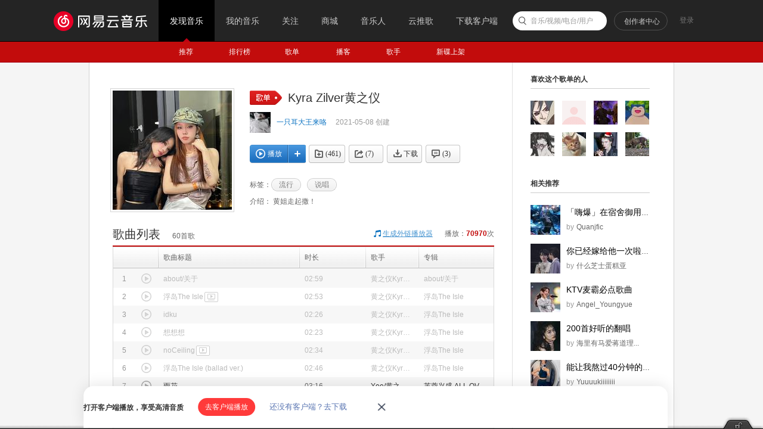

--- FILE ---
content_type: text/html;charset=utf8
request_url: https://music.163.com/playlist?id=6748256863
body_size: 37770
content:
<!DOCTYPE html>
<html>
<head>
<meta charset="utf-8">
<meta name="baidu_ssp_verify" content="39f14c78c537175eb4b5192c72d002c1" />
<meta name="baidu-site-verification" content="cNhJHKEzsD" />
<meta name="360-site-verification" content="e37aef53e3922913e2a6a4682e479b84" />
<meta name="sogou_site_verification" content="7zFjYjJaMq"/>
<meta name="msvalidate.01" content="0CA3171633345524D8CBED5E95C75FFF" />
<meta name="google-site-verification" content="sjYNllmC9P6a0ifNR5upDlNEhcgU_QP5pB3pJPyYeSc" />
<meta name="shenma-site-verification" content="12da4afc02bfe908ed0667f287167d11_1555581349" />
<meta property="qc:admins" content="27354635321361636375" />
<link rel="canonical" href="https://music.163.com/playlist?id=6748256863">
<meta name="applicable-device" content="pc">
<link rel="alternate" media="only screen and (max-width: 640px)" href="https://music.163.com/m/playlist?id=6748256863">
<meta name="mobile-agent" content="format=html5;url=https://music.163.com/m/playlist?id=6748256863">
<title>Kyra Zilver黄之仪 - 歌单 - 网易云音乐</title>
<meta name="keywords" content="Kyra Zilver黄之仪，《Kyra Zilver黄之仪》歌单，一只耳大王来咯，精选歌单《Kyra Zilver黄之仪》，流行歌单，说唱歌单" />
<meta name="description" content="一只耳大王来咯创建的歌单《Kyra Zilver黄之仪》，标签：流行、说唱，简介：黄姐走起撒！。更多相关热门精选歌单推荐尽在网易云音乐" />
<meta property="og:title" content="Kyra Zilver黄之仪" />
<meta property="og:type" content="music.playlist" />
<meta property="og:image" content="https://p1.music.126.net/5WRRRCsaOohDIxyPCa9CKA==/109951168890901660.jpg" />
<meta property="og:url" content="https://music.163.com/playlist?id=6748256863" />
<meta property="og:description" content="黄姐走起撒！"/>
<meta property="og:site_name" content="网易云音乐"/>
<script type="application/ld+json">
{
"@context": "https://ziyuan.baidu.com/contexts/cambrian.jsonld",
"@id": "http://music.163.com/playlist?id=6748256863",
"appid": "1582028769404989",
"title": "Kyra Zilver黄之仪",
"images": ["https://p1.music.126.net/5WRRRCsaOohDIxyPCa9CKA==/109951168890901660.jpg"],
"description": "一只耳大王来咯创建的歌单《Kyra Zilver黄之仪》，标签：流行、说唱，简介：黄姐走起撒！。更多相关热门精选歌单推荐尽在网易云音乐",
"pubDate": "2021-05-08T14:46:14"
}
</script>
<script type="text/javascript">
"1669737600000";
"1670410800000";
"1769061622363";
"false";
</script>
<script>
var _hmt=_hmt || [];
(function() {
var hm=document.createElement("script");
hm.src="https://hm.baidu.com/hm.js?d94b7d26fa25db7f6413fb58d7a438c7";
var s=document.getElementsByTagName("script")[0];
s.parentNode.insertBefore(hm, s);
})();
</script>
<script type="text/javascript">
if (location.pathname.indexOf("outchain") === -1) {
if (document.domain.match(/music.163.com$/)) {
document.domain = "music.163.com";
} else {
document.domain = document.domain;
}
}
var GDownloadLink="";
var GDevice = "phone";
var GFrom="";
var GClient="";
var GPlatform="other";
var GRef = '';
var GInApp = false;
var GMobile = false;
var GAbroad = false;
var GUser={};
var GAllowRejectComment = false;
var GEnc = true;
var GEnvType = "online";
var GWebpSupport = "1";
var vipWebCashierRedirect = "1";
window.NEJ_CONF = {p_csrf:{cookie:'__csrf',param:'csrf_token'}};
GUtil = {
getBase:function(){
return location.protocol+'//'+location.hostname;
},
getPathAndHash:function(_url){//获取URL path 之后的所有内容,并将/#/替换成/m/使之成为path的一部分
if(!_url) return '';
var _reg0 = /^https?:\/\/.*?\//i,
_reg1 = /\/?#\/?/i;
return _url.replace(_reg0,'/').replace(_reg1,'/m/');
},
composeRefer:function(_url,_ref){//对所有的页面请求都加上ref参数表示被嵌套的来源
if(!_ref) return _url;
var _hi = _url.indexOf('#'),
_si = _url.indexOf('?');
if(_si>0&&(_si<_hi||_hi<0)){
return _url.substring(0,_si+1)+'ref='+_ref+'&'+_url.substring(_si+1);
}else if(_hi>0&&(_si<0||_si>_hi)){
return _url.substring(0,_hi)+'?ref='+_ref+_url.substring(_hi);
}else{
return _url+'?ref='+_ref;
}
}
};(function(){
var _ua = window.navigator.userAgent,
_isMobile = /(mobile|mobi|wap|iphone)/i.test(_ua),
_isAndroid = /android/i.test(_ua),
_isIpad = /(ipad)/i.test(_ua),
_igList = [/^\/xiami$/,/^\/live$/],//不需要以单页面打开的列表，比如某些活动页面
_pn = location.pathname,
_ydomainPath = ['home', 'activity','album','artist','djradio','radio','dj','login','mv','playlist','program','song','tiktoksong', 'uniplaylist','unisong','user','video','event','discover/toplist','user/home'],
_idx = _pn.lastIndexOf('/'),
_pReg = /\s*(\w+)\s*=\s*(\d+)\s*/,
_isOnCDN = function(type) {
return _ydomainPath.indexOf(type) !== -1;
},
_isOnline = function() {
return location.host.indexOf('music.163.com') !== -1
},
_getBase = function(type) {
return location.protocol + '//' + ((_isOnCDN(type) && _isOnline()) ? 'y.music.163.com' : location.hostname);
},
_redirect2mobile = function() {
var _type,_murl,
_id = 0,
_hash = location.hash,
_mReg = /^#\/?m?\/(share|song|playlist|djradio|dj|program|album|mv|artist|topic|radio|zysf|drqp|qp|activity|store|user|event|video|discover\/toplist|login)(\/(\d+))?/,
_base = location.protocol+'//'+location.hostname,
_sindex = _hash.lastIndexOf('?'),
_search = _sindex>-1?_hash.substring(_sindex+1):'',
_match = _mReg.exec(_hash);
// 用户等级页特殊处理
if (_hash === '#/user/level') {
location.href = _base + '/store/m/gain/mylevel';
return;
}
// wiki不做跳转
if (window.location.pathname.indexOf('/wiki') === 0 || _hash.indexOf('#/wiki') === 0) {
return;
}
// 网易音乐人手册特殊处理
if (/^#\/series\b/.test(_hash)) {
var _seriesQuery = _search.replace('id', 'seriesId');
location.href = _base + '/m/topic/all?' + _seriesQuery;
return;
}
// 无hash || 不匹配 || 匹配但是商品之外不带参数 || 匹配且是排行榜
if (!_hash.length || !_match || (_match[1] != 'store' && !_search) || /share|discover\/toplist/.test(_match[1])) {
// 有hash && (没有参数 || 排行榜)
if ((!_search || /share|discover\/toplist/.test(_match[1])) && _hash.length) {
location.href = ((_match && _match[1]) ? _getBase(_match[1]) : _base) + '/' + _hash.replace('#', 'm');
} else {
location.href = _getBase('home') + '/m/';
}
return;
}
_type = _match[1];
_id = _match[3];
if (_type == 'dj') _type = 'program';
if (_type == 'store') {
_murl = /^#\/store\/(product|concert)\/detail/.test(_hash) ? _hash.replace('#/store', '/store/m') : '/store/m/product/index';
} else {
_murl = '/' + _type + '?' + (_id ? 'id=' + _id + '&' : '') + _search;
}
location.href = _getBase(_type) + (_isOnCDN(_type) ? '/m' : '') + _murl;
};
if(_isMobile || _isAndroid || _isIpad){
_redirect2mobile();
return;
}
if(!_pn||_pn=='/') return;
for(var i in _igList){
if(_igList[i].test(_pn)) return;
}
if(top==self){
location.href = '/#'+GUtil.getPathAndHash(location.href);
return;
}
//搜索引擎过来的内容页连接
if(top==self&&/^\/static\/(song|playlist|album|artist)/i.test(_pn)){
location.href = '/#'+_pn.substring(0,_idx).replace('/static/','/')+'?id='+_pn.substring(_idx+1);
}
})();
(function(){
var _addEvent = function(_node,_type,_cb){
if(_node.addEventListener){
_node.addEventListener(_type,_cb);
}else if(_node.attachEvent){
_node.attachEvent('on'+_type,_cb);
}
},
_pathPrefixArray = [
'/store/', // 商城
'/m/at/', // 活动
'/prime/m/', // 会员移动端页面
'/oauth2/', // 授权
'/m/oauth2/', // 授权
'/octave/', // 新数字专辑
'/v/', // 新数字专辑
'/st/', // 静态页面
'/nmusician/',// 音乐人
'/nact/', // 新活动
'/m/topic/', // 专栏移动端
'/show/m/', //演出移动端
],
_isNotMainsitePagePath = function(_pagePath){
// 对于非主站内的页面的跳转 需要排除
var _path = (_pagePath||'').replace(/^https?:\/\/.*?\//i, '/').split(/[?#]/)[0];
for(var i=0;i<_pathPrefixArray.length;i++){
if(_path.indexOf(_pathPrefixArray[i])===0) return true;
}
return false;
},
_onAnchorClick = function(_event){//截获所有<a>标签的点击事件，自定义页面的跳转
_event = _event||window.event;
var _el = _event.target||_event.srcElement,
_base = location.protocol+'//'+location.host;
while(_el&&_el!=document){
if(_el.tagName&&_el.tagName.toLowerCase()=='a'){
//fix ie6下有时javascript:;不能阻止默认事件的bug.
if(_el.href.indexOf('javascript:')>=0){
!!_event.preventDefault
? _event.preventDefault()
: _event.returnValue = !1;
return;
}
if(_event.button==2) return;//ff 右键会触发click事件
//商城有独立地顶栏了，排除掉。但会员、数字专辑、单曲的商品、订单页仍保持主站frame，
//这些url往往是通过/vip2, /payfee这样的地址跳转的，也没有问题，如果真的有，URL用#配置就好了
if(_isNotMainsitePagePath(_el.href)) return;
//新窗口打开的链接、云音乐单页面形式的链接、站外的链接不做拦截处理。
if(_el.target=='_blank'
||_el.target=='blank'
||_isNotSameHost(_el.href)
||_el.href==_base
||_el.href.indexOf(_base+'/#')>=0) return;
!!_event.preventDefault
? _event.preventDefault()
: _event.returnValue = !1;
location.dispatch2(_el.href);
break;
}else{
_el = _el.parentNode;
}
}
},
_isNotSameHost = function(_href){
var _same = true;
if(_href.charAt(0)!='/'){
var _index = _href.indexOf('//'+location.hostname);
if(_index > 0){
var _index2 = _href.indexOf('?');
if(_index2 > 0 && _index2 < _index){
_same = false;
}
}else{
_same = false;
}
}
return !_same;
};
_addEvent(document,'click',_onAnchorClick);
//扩展一个js中直接使用的页面跳转的方法，以拦截js中的页面跳转行为
location.dispatch2 = function(_url,_replace){
var delegate = false;
try{
delegate = !!top.GDispatcher;
}catch(e){
delegate = false;
}
// 处理对于非主站内的页面的跳转
if(_isNotMainsitePagePath(_url)){
if(delegate && top.location && top.location.href){
top.location.href = _url;
}else{
location.href = _url;
}
return;
}
if(delegate){
top.GDispatcher.dispatch(_url,_replace);
}else{
_url = GUtil.composeRefer(_url,GRef);
//邮箱音乐盒中，每次链接的跳转都要将proxy.html的地址合并到hash中
if(GRef&&GRef=='mail'){
var _hindex,_sindex,
_reg = /(https?:\/\/.+\/proxy.html)/,
_hreg = /#(.*?)$/,
_href = decodeURIComponent(location.href);
if(!_reg.test(decodeURIComponent(_url))&&_reg.test(_href)){
_hindex = _url.indexOf('#');
_sindex = _url.lastIndexOf('?');
if(_hindex>0){
_url = _url+(_sindex>_hindex?'&':'?')+'proxy='+encodeURIComponent(RegExp.$1);
}else{
_url = _url+'#proxy='+encodeURIComponent(RegExp.$1);
}
}
}
if(_replace){
location.replace(_url);
}else{
location.href = _url;
}
}
};
})();
(function start() {
var targetUrl = 'https://music.163.com';
// 首先检测hash规则, 在白名单内才进行跳转
var hashWhite = /^(\/discover|\/download|\/login)/ig;
// 如果当前域不是163域名，那么强制跳转到163.com
var siteReg = /^(https?:\/\/)?([a-zA-Z0-9]+(-?[a-zA-Z0-9])*\.){1,}?(163\.com)$/ig;
if(hashWhite.test(window.location.pathname) && !siteReg.test(window.location.hostname)){
top.location.href = targetUrl;
}
})();(function(){
if(window.addEventListener){
window.addEventListener('scroll', onScroll)
}else{
window.attachEvent('onscroll', onScroll)
}
try{
top.scrollTopbar(0);
}catch(e){
}
function onScroll(){
try{
top.scrollTopbar(Math.max(document.body.scrollTop, document.documentElement.scrollTop));
}catch(e){
//ignore
}
};
})();</script>
<base href="//music.163.com/" target="_top">
<link rel="shortcut icon" href="//s1.music.126.net/style/favicon.ico?v20180823" />
<link href="//s2.music.126.net/web/s/core_b2ad701b21722f5bc361b3fb5e478b69.css?b2ad701b21722f5bc361b3fb5e478b69" type="text/css" rel="stylesheet"/><link href="//s2.music.126.net/web/s/pt_frame_e7a43a32069c55b30cab7c26a076f4a4.css?e7a43a32069c55b30cab7c26a076f4a4" type="text/css" rel="stylesheet"/>
<meta property="music:creator" content="https://music.163.com/user/home?id=356432201"/>
</head>
<body>
<div data-module="discover" data-sub="other" id="g_top" class="m-top">&nbsp;</div>
<div id="g_nav" class="m-subnav">&nbsp;</div>
<script>
try{
top.matchNav("discover", "other");
}catch(e){
}
</script>
<div id="m-playlist" class="g-bd4 f-cb">
<div class="g-mn4">
<div class="g-mn4c">
<div class="g-wrap6">
<div class="m-info f-cb" id="auto-id-cB2hMa3148sz8ph">
<div class="cover u-cover u-cover-dj">
<img src="https://p1.music.126.net/5WRRRCsaOohDIxyPCa9CKA==/109951168890901660.jpg?param=200y200" class="j-img" data-src="https://p1.music.126.net/5WRRRCsaOohDIxyPCa9CKA==/109951168890901660.jpg" data-key="6Aq"/>
<span class="msk"></span>
</div>
<div class="cnt">
<div class="cntc">
<div class="hd f-cb">
<i class="f-fl u-icn u-icn-13 f-pr"><span class="f-pa f-r-white-icon" style="display:inline-block;width:8px;height:8px;top:2px;background-size:cover;left:34px;" /></i>
<div class="tit">
<h2 class="f-ff2 f-brk">Kyra Zilver黄之仪</h2>
</div>
</div>
<div class="user f-cb">
<a class="face" href="/user/home?id=356432201"><img src="http://p1.music.126.net/dIHCmNki0MUcCdiKrxpcqw==/109951169801458172.jpg?param=40y40"></a>
<span class="name">
<a href="/user/home?id=356432201" class="s-fc7">一只耳大王来咯</a>
</span>
<span class="time s-fc4">2021-05-08&nbsp;创建</span>
</div>
<div id="content-operation" class="btns f-cb" data-rid="6748256863" data-type="13" data-special="0" >
<a data-res-action="play"
data-res-id="6748256863"
data-res-type="13"
href="javascript:;" class="u-btn2 u-btn2-2 u-btni-addply f-fl" hidefocus="true" title="播放"><i><em class="ply"></em>播放</i></a>
<a data-res-action="addto"
data-res-id="6748256863"
data-res-type="13"
href="javascript:;" class="u-btni u-btni-add" hidefocus="true" title="添加到播放列表"></a>
<a data-res-id="6748256863"
data-res-type="13"
data-count="461"
data-res-action="fav"
class="u-btni u-btni-fav " href="javascript:;">
<i>(461)</i>
</a>
<a data-res-id="6748256863"
data-res-type="13"
data-count="7"
data-res-action="share"
data-res-name="Kyra Zilver黄之仪"
data-res-author="一只耳大王来咯"
data-res-authors=""
data-res-pic="https://p1.music.126.net/5WRRRCsaOohDIxyPCa9CKA==/109951168890901660.jpg"
class="u-btni u-btni-share " href="javascript:;"><i>(7)</i></a>
<a data-res-id="6748256863"
data-res-type="13"
data-res-action="download"
class="u-btni u-btni-dl " href="javascript:;"><i>下载</i></a>
<a data-res-action="comment" href="javascript:;" class="u-btni u-btni-cmmt "><i>(<span id="cnt_comment_count">3</span>)</i></a>
</div>
<div class="tags f-cb">
<b>标签：</b>
<a class="u-tag" href="/discover/playlist/?cat=%E6%B5%81%E8%A1%8C&order=hot"><i>流行</i></a>
<a class="u-tag" href="/discover/playlist/?cat=%E8%AF%B4%E5%94%B1&order=hot"><i>说唱</i></a>
</div>
<p id="album-desc-more" class="intr f-brk"><b>介绍：</b>
黄姐走起撒！<br>
</p>
</div>
</div>
</div>
<div class="n-songtb">
<div class="u-title u-title-1 f-cb">
<h3>
<span class="f-ff2">歌曲列表</span>
</h3>
<span class="sub s-fc3"><span id="playlist-track-count">60</span>首歌</span>
<div class="more s-fc3">播放：<strong id="play-count" class="s-fc6">70970</strong>次</div>
<div class="out out-list s-fc3">
<i class="u-icn u-icn-95 f-fl"></i>
<a data-action="outchain" data-href="/outchain/0/6748256863/" class="des s-fc7">生成外链播放器</a>
</div>
</div>
<div id="song-list-pre-cache" data-key="track_playlist-6748256863" data-simple="1" data-pvnamed="1">
<div class="u-load s-fc4"><i class="icn"></i> 加载中...</div>
<ul class="f-hide"><li><a href="/song?id=2156926670">about/关于</a></li><li><a href="/song?id=2652774449">浮岛The Isle</a></li><li><a href="/song?id=2652774448">idku</a></li><li><a href="/song?id=2652774445">想想想</a></li><li><a href="/song?id=2652774447">noCeiling</a></li><li><a href="/song?id=2652774446">浮岛The Isle (ballad ver.)</a></li><li><a href="/song?id=2144273103">雨花</a></li><li><a href="/song?id=2130316217">无情</a></li><li><a href="/song?id=2105406249">Love.I.P (feat.Kyra Zilver)</a></li><li><a href="/song?id=1462866977">PRETTY</a></li></ul>
<textarea id="song-list-pre-data" style="display:none;">Qvw9/7N7axsdjkffyjgMA95GGDv14KfqQ9unR4gRk9Z0sDBH+79CVvllEjZgubygYIh14KfqQ9uvF0jCE9T9cw
0Z+U50Dnu7t2+7FNtnG0mT9vEd/7f9px5F6Fh7fmUN6Y93SO/bG3csycsJaKV3vGVQQQBqrjc/0s
wFO3UKPH9fKQc971SPu2XUeJaObnX9sKHAA3pnZys/XJpSmAwY3Y3NoED/T9YpsLJqgu2fII8MlV
FvZ0jZIgOgQ44uqJ7jFGLsCjfPuWGpjZiZXdUkGo0rD1seN2f8ohaw6m9cHDZKlh7FPuZkbFiQ8a
/1mFr2d4kAQIesNP4q/LEKBAd6fRW89S/wgXbXPmnlMNHkbAvkdw8dAkKGQYIbrWil04/7Ma9XT3
Hg5iOKOQxReWQBuLpubjjDyzLbtT3szgm+fSN3ZB7hm6+4MIOq7Jza2V+2Xe+gPYAuB0Yb6xswb1
H0cBBSJkjqFLEFf7r35PEATUBfFWZ1nTpToNBK1SwVdRYaKHwVGhTYDioRCg+0SKT3JI/HiwxRBI
MAR3+3+f+a3xrv+mVhLWWfEO+9a2oeBA1ybVNSON+w5/SIUts0HynAgt3Mv0qMugFzr7jGTxlS18
EIsn5ngWjdFxkkcyaBf7heSbEHa4LmEglUcs0ziJhYMJOBsCaqaMLLgOlQ+FYqMnAWjLepkTSR/R
MlmFBF6Bdsbbc29k/R/yDhgtOPtoqziyoQQ9XdKy+y6MOq1xH0DfaJlXw2n7Bbr71hasbZIS5nT0
F5Sl+/VrVvEG/6WeuEaSnPh5C/zGnBpTti+2Px+mgHAhtov48aiul2Ua9bibo0ahICTVZGEQF8wE
SPv2u9e7Ng/JH9cIifHxEH7fBv3ArJ2ztorXwKPHpm07UGaZ1qgMitHIKghTuvsgWfXgrALpumrj
yUCof8kQLff7doepd4dhE3V1lXmHs6aOyUt2+9EKOcp0kIkEPQ+WTwQZ+5LeCeD1EH+fjb/YYsX5
9RCXjut0Dvz79YNWrzqFidiKGpwfP/bn8SGxPvsTSDpWXdi70rDZMOPWDl6uD3LecUb256l/sS4y
T5lnjltWP8GmrKl/2lPh7vX2gpVT9XmDLWgG69rkdDUhB1cyf/uvR/vyZeoqjugL53nJEF+CBg7A
gHylZ23CbaPZOBKLg2ZEb0A8MNyQQjUy2KgORPl29i1Hu4D8SDDmu7t8fEfvSWiCiQ6rSjmBr0oe
P77N3QQF9RCAZThmjBOvkOLir2IQELotJ+xoLu/RFriJEC1NZywpLg9A1yRONKZeZPVIloumunmV
2yLmas5RnV5lx+dV+2QErtM8StsWw+kQF0hiqPu/LQreaW8i7q37H8pIdYyVKQPrC8G6MzYAdmLY
jQ93EU0gkK0w9EZZtNncPUGAdvR4AFMGUx6QLpw/vg7ddNv7vy0KNXRpn6qBA9IXFD+K+3HjeH+o
ygFKPsFW2TrZs177dASRKjwLnjutCDY3mHpdiaCt8MdOLjvGXYBTp7FBZ5G6T0pkI1NuDvaCpb2h
Qb0KFV7mHn27oxa0M8llkH9LTcEVcXP1dLiEZXH2u837xqC+LditM13CVsYEwTsJsy37T4j08Xx8
Cxrotx8wpQ61wqOeBFmBmabGCuRY9ywNsHDBAAirg+g7X3mzgLGggmjLgNIrIftU7/t1y6hQbk0q
5BQFDkda08sRUjDi2+xtDXgO4IiJ+60aBan110qumbHTRD6mlOJ5Ts0/v7DTPoqBeGKSV7BGLgv8
Ilu2eLM/Et6X3CZ+JMFyT5JdW2S2UcKmJ5uJ9ag5D9ZjwflbH6/9fGK/LdC8IJX7TSOa55TbEip7
hWyi+7dZtvuYBCERgW3MykK7v8PtdA+935XAFcEOaioW+/v7n5nYeySqCBjIp10Tvy0Mb3S1IwVi
VyMNdqXLLN4nYmRQ14ddB1WwFhLVUaiOUKzLKmTL5EENJE+MSTMazGQgdpfKa/veqK2JWS3N4oBA
Xiq8X0g+tHYS23q3oZWjiLwZLkdLCKxH9ubMnY3e8yB0Qp8LUnjA1jp1ui1Pj/QZ/7+FRIB/o/WZ
+9iwSYneUn45ZcXeXTZNXuowBPEVuwpv8uxbcrc6dCwOP050cvj1PYzGyy6DoDifXaaVcs08xXaX
H2h/CIxSnagFBPv12LtW0TY/ZB5do6GmrvHxBE+PctNv2GQVvyA6lZnFDpqCDtF5LUSqt7Av/QgQ
kLzG4yKUtQC6+aa6s8OB3+2AMAjbnukw0zCY3KbLOEmzIxVGxabupLiWT1N8/fJ1uwWTuJ/use1I
1oDg3fuj+7hTjnuuw3F5qCC7CuPxukQ13PvdjrB7BJDaowUQ2a+0pXkEG6Pxqm/mc1Ji2IO7XTAV
BymiquJRBghqtMXY+/u+N7VygM6Uf3kEsVWzhQ0ETwgw6tZjLMMuLm1xvn9TT8szQN9wRzZ4O3/x
BPumyggwVN5eLewv2EthEwR8mKj7v0+ZZGqk0UpNEwfyygY6BGihBH/n11N0jLaL9dL7PXuou4zq
+VSRUIdks8Mgun/14j38qd87gLx+fMkTIaal+/1WaiJ08YlyUq2MCKHN+zgXIfG/LbKJNuNOmQTN
+xZWpmXLjUXy5jW3Dg6SimX59XzSF2/MKshvECRJ8i2gy7E2hdo56Ie38XwhraEEywu1aDrBgNNq
sAFRvPK3GV3KMoALUtn8LDaU4seMPqGF2k12xsPXNXTVZ60af/teu/cHDlUFA5XfAXb1AB+gYnkG
Id4V3i2OSm31s5mnXWvpoLul347GhuxiEEiWy0+J3ibLUTqk/AM7s0rSvr/YJmX5YhCIo6iiZGNk
XWqQ+6iD4q9rYunbPgVHA+DRH4tSFPYHtwZJPaMzBPWmEUaLOSw5/zh/paQtKJ9ydoEH8qA4P8Cm
23AhsERQdEseiSx59meVi6h5g1PcS7Axp/IVzMw4sE0poXcNAwGU7PJSrIFKlIADgTpn3ZHRwOoO
nXaFh4HxEzT8itHVIOejnfsAIHY6fN15sayDs/fktUjYYklZELuSUy3aFhF/T3Kns9uJoK2l3zlz
UIP1IX9mt8mOfHXx+zmlezkEQQEiqGWxoKgO0hCtNfvCbXDYCxa6obqVmPbaDi66nNmtbO8kdKVG
t3mlce5OMHUtZA52ll15+/zYMqgh3kzfXwsSH9be8U55x/uFd10jYnj8Ydyd6HnDIS44f3USgG5S
lzaCuvnxoAcILZ7eeeSLKgQP9Mn1ULHnzKW2hUeQ9zL3mBjF2CNWgaSUHyNBOZsI1abykH+qs4Wg
ryoj4r5b1TjROMr09Lc5rxO4+40tjyp0mbzeGRDiO3JxbXySDwP7hX8WNUWu7qX7xsqwQZqZQCtf
Ri4wwg8VipVTqHxQranrIJSh03jgh9YEU7HD0745h+bC19/Re2boTWnoNxZUAxqU/U09k2PZvRoW
TDnXPn5e8kDTTUgYIaGlwNYyhYpveGaTee5HBC3xOrMjvPyv1ty6UksI6kaz+zqWabsds/EQrTAi
gV+W+7XFOFZdweq1/0+9aYJhmK9Tun+4bQAtfhSyGrFyUsMfYusNeTZymhD7D4P7YUmFACWBtVsl
1vFH3zw+T7oGsBcfBE4u2buLO5J5Zm/b+XNKPapK0zs+SNAVqKaJje5Ed6uA49oJkq5zRmHg/LqN
38zKceKtI8c0fnYwqou/1p9OD+0eJR6qd05sjaBA+z/aW4evBnxXv97QonkE+9ZnM4e3AgssU39D
kvGzSLb7usUhC13AfYgK573II+tJTVLNQLqWB7CYEJItPB+mIajkNGSKI94/3L/qgl/1dXLGu3M4
pTmsH5K/yeYEFYwa6r9Bt981qyoQXsANSLpmlSH7clJd4qVOnekQY2deYrqMOPEOSFfFmfv7LbVH
GSCSEE2AUB+qNub2v50LBCEG0kBlwTsicR/SvrnAumHSOmi+I5yN6jpJjGiWDXw8nrK+WTAESUiY
LXGxR2YSSQH/LqVyKY53ZhXAYjZYKfW6eX8OPUFl3vW4m1M5QNM/vKpSDYkGSxCxnIz1u0mLJxas
wrRPOPtLnaCLiaCyl3i3lGZiOAIS2CKQaxA2eLAEql0idSHAswb1ifdYcHxk2sJVdpdTEUZPbcrL
IQc62wnyaedN/8oXlhrtmVO3hbkq0RpEDtY6BiEP8bq+T2dOEuBkhV0AtFcOMqOrRZYz9ExRDkUE
wQpSLS0t3rriUK1LRrQjHhn/+xiY/9bJbiniLeq4jNKFFnl/aLOxv1vXJP20UXkIal8EOvv7rjrC
/TaIZLrLBMFVszo6la1NwY3tLiQw4tGhXYDgxdj7+1t3Skm8mpl21sqHTbrK+7UZeJUqbyLupqCt
hcpH+67KNyoBtz32poWg+39//YUtUkH1Zl7100nJ+0sQjFmo+xe4b6nLNk8GPAR/jFnKjbEE39U4
qiMjLawQHxp5dUeVxyqgsCNvGcMYu9gZR47pLS6gju+5A39ZBnaofwVS3jLN/SVveDtEH5lxvyGt
3svSyzUYf7/tyA/CrfuvA/t0BBmlKdGfOyaF8vbZYTo6f7CBsAKLrLoqJGpklywOfHjxx2TeiFsw
/06t2LXiOxSLIFJiDGfR1fyj3kn7EUmofsNuysLq95k6Yn92Jg4f+x5XE/UQLScPEm9mlk+6y0ce
8ftk18at0Y5JlT/fwE8Ex/uSu9Gb+yEgbeqN2GKVU+qmMLhJdI7r+6iDwRLLrYmjJg4UEIoNdF6B
eXP7CrqgFrPYLe6d2+4WRDhe2AsX3j1G9q+pmGbLOKSBU45b/Y1W8eRwf9pT4e719kGdYZV5FTnL
kH+vN+fOt42FMqb7r7X78pU2xI6yTkSmyRC4VAZewIA6pevBy+DeOqYSi5SZ+V1iDGfyLAuL+Tj7
qd4EsRpOYXyDwypAGZQf3TiZ+9JXMqghynb3bTWWH0SmFjhLyfvyPHMtdEmJxb4PbS0E2fvqu9Gb
OJV5EmlQsaDNDk4QLSCeBC2Puk7jlx5NydfxdXz70qukYirk0ZlEoPJXeT+x8Tb4SdpSDy2supY7
ApCb70/c3C/KcnNpm+KVy6HZpqDx/cMlpetGgsnM9cX7ZAj1F5Le5omAb5iZhQRyDkFe8e7KJ1R2
IJeqtxZiZYXp++5y3AZmjNcg/MV8/USoIaVV+2QErq9ndNYknk1EMLPZ2OKszQOw1oC4ChoAwNmo
3MGAEDAiYknJjF4QwDtVP7FAjZsQVv/Gnz896kdSaR9VdpFRikk8eOR6unNBUTyx157Baj/G9fLx
qvuoBMGclfW7f6362zxZBqMFvguiJl27+6NMAYVHu3M7ZlEiszrpkAilQa7fhctqZT/mORXI33Uu
tD8jkHyHJNK21nQOYV5NcbR3SvI2FNaFt4Bxtd56ML8fkLAEQpnnDZJBbdro1QftNkKBaOtUqzuU
Vl0VzuvixJ0QNgaLQFCSTrg9H5wGSKg+s8zTBC41IcMtI23YRtMv47f1EkJhsxoHejWddJLNRcgx
upyefEqBV53ZuHXeRjr7yGZ01jg3iXjTStHCAnKwkXzUkoVA+3F4rhM0N1J+ro0+9fI4aW6+9o4a
uFbN3XVEI7+dDFC6ibvKHl2xHkZmZ6s4K7PRDwZ/fHnBRAKATbUh0AE4EO6cZrYP2jvulJnZuUHT
gVGqgZItxn/GltgDOKa/rXO0/X+ojcNkPKzePUaucW8R9fd5nudHIbM5alYVvquwZfYeBaD23wgj
SrVeIcS0hYmYqgQQ+1aBROKcurUatWNvbfWCjEgODk4VxZn7+wiIohkgjRBSRgCxqoDBFb9zPAQQ
Bh+FBO5Tio3iob6CbThZuHdoviOzcT06LrXD/TZ8PCo8vlkLlUlInS1xsUc54owB/xOldjWwL2Zx
wfU2b4f1zHmYjBVnBKP1fABTkBk8P+yxUg2JtUchsdYKqOc4iyefw8K0LXz7S8agi4mgPEoSt5S1
YkUA4HciDmshNtcpBJ5dBnUhq6W69edJWKmYlNqe6HaXU19Gt22zSRBAV9sJ8lvnTYwIF5b57ZlT
tw0yFtEaTQ6toHIOD4y6vk/80hK1ZIVdAB9AfzL5mEVtVQFM0SFFBMEyUk8tT97MtJutS0Z2Ix7Z
uvsY7v/WyW7rEunquBPSQA52umi3sb9be3j94lF5CGpOBNj7+7462p1qiGR/ywTBPLOgOpWtUuJX
7S4kh+LRoU2A4JXY+/tbNJd/vJq1dlJTwa+6Gvu1GXsUKngi7qagLYXpR/u/yj3r9Lc9kqaFoPt/
f/2FLbNnYmZe9R9JyftLEIxZqPsXuIep/DZPTjwE8fHSyr6xBN9CDqq2Iy2sEB8aSHVHZcdYoDwj
bzfDGLvYGUeO6S0KOjjvuQPMWQZ2qH8FUt4yzf0Cb4c7RHKZcY1/rd7m0ss1GEm/lMgPwq37rzP7
dAQZsynRnzsNhfL22WE6On+wtwNQi6y6MyRqZJcsDnx48cdkLYhrMP/ArdghsTsUOyBSYgye0Qn8
o95J+xEWqH7DbrfC6veZx2J/diYOH/seVwqoEC0nD+JvZpZPustHHvH7ZD7GLdGOf5U/3+JPBNv7
krvRZfshIG3qjdhiBFPqpjApSXSO6/uog8ESy62Joya6ZRCKDXR7gXlz+wq6oBaz2C2qndvuFl04
XthnF96NRvavqThmyzikgVOOWx+NVvHkcH/aU+Hu9fZBnWGVeRU5Fox/rzfn/reNhTKm+6+1+/KV
acSOsk6LpskQR1QGy8CAOqUqwcvg3jqmEovRmfldYgxn8iwLi/k4+6neBLEaTktIg8MqQDaUH904
mfvSVzKoIS129201wh9Epv84S7r78jxzLXRJicW+D20tBNn76rvRmziVeRJpULGgzQ5OEC16jAQt
j7pt45ceTcnX8XV8+9IqpGIq5FGZRKBkV3m+sfE2+EnaUg8trLqWOwKQm+9P3NwvynJzaZvilcuh
2aagR4rDJaXrNoLJzPXF+2QI9ReS3uaJgG+YmYUEcg5B5vHuyidUdiCXqrcWYmWF6fvuctwGZozX
IPzFfP1EqCGlVft0BK6vZ9HWJJ5NRDCz2djirM0DsNaAuAqXAMDZqEbBgN0wImJJyYxeEMA7VT+x
QI2bEFb/xp8/PepHUmkfVXaRlIpJPHgserpzQVEvsZ5ywWo/xvXy8ar7YgTBnJViu3+j+ts8WQaj
Bb4LoiZdu/ujTAGFR7tzO2ZRIrM66ZAIpZeu34XLx2U/5jkVCd9L17Q/I5B8hyTStrN0DmFeUnG0
QEryNhTWhbeAcbXeejC/H5CwBEKZ5w2SQW3a6NUH7TZXgWjrVHg7lFZdFYjrHwOdEDYGi0BQkk4O
PR+cBvGoPpzM0wQuNSHDLSNt2EbTL+O39RJCYbMaB3o1nXSSzUXIvLqcnnwjgVed2bhh3txA+8hm
dNY4N4l40krRwgKHsJGd1JKFQPtxeK4TNDdSfq6NPvXyOGluvvaOGrhWzd11REq/nQxQDom7yh5d
lh4ZlmerOCuz0Q8Gf/F5wUQCrE21zNABOBDunGa2D9o77pSZ2blB04FRqoGSuYVh1A3CCl53v9kP
xXfLClZu1/0K28ML7SGlZ8Bh7GZdXcCzDt4t+6P6otsueCFSgNyc+6Bf24lcnPuo9eyu0ZoSs/X7
poqLh1CtX3QDUj52geeHr2EOiZU2cASrq54zGYO0/XUIIzB8DOzcwiR5s2r8V9qFuNjeDONkcX62
gY5O/XPnsTtuvuK4KXgQdDjKsaV8OtZ7lYkEEfnjdIFTc+k6XzuUOdZd6gpv8lYfZl1SsbMGjOA0
FKWCNkceECFJ2SGzgH9OSeP7UC0izDwvoeiuUIfNg3whx98ZjjzfLLFSqOkNzRbB6lu4iyPnl0gI
Rn98DnX7AOlzSTCbHK2gqAYfXSk7gh6AqptT42jaIxIX//sYSIwISJKtHAL9nUngjb6VSP+3SIOO
OS2AScarqMtyIWhdML6NM3RtQ1OMU6AG8hghta/CpUkunPn18g+YnUeOmDpAuhAGZuK49PBRIctl
4osDhd46wmMqQMt6wqymRX9/CDC/bmMiZsudwmIEBmQYIfHWq7dJjG752kZhc6HHEC6mf0219u+n
wjDXmB+jSIVAEdb8UC1ypqtSI/G6DvGSNaZzczb5OlbLxt2zQPtiKQ4OzFMOiUA2+UUEll159xAf
pflL+9gnCffss26ju5X7nF4E5wSK+W90INao2xAOyNGs+5JPsolGgkhyc38guiF0yYw3aPuFgfl0
7Kw1Zk1e5qUeqIlhgQVkvIBKH12FZM3MccH1r/mLGwKDU8ft3hALwh4Qo7lUwClyBI2/jFPxCP8R
hR5yfLBvwPXjTjpAzHkhrZdJ9RKMleyfoQp+VH6jldj7PS3QnzcQ8cA9pM1ild43EG+wdXRJMPv1
ZR/uON7nraC4FBCfPXQwUqE8+xN2hYpPqAj9Lje2+qV/RT1nruk/RuTWqZixLjKcZmqeW/3q4qaA
cA7aUuHu9T3fItLFjK5tFpB/ymrnuQi+DTJ/+6U5+3SVkQPa6GbW7vEhRw8eXsA2haXrbcJtoxkQ
/YuRgXvWqAzj8iwLi/kW+3DpBIo7SEt8g8dKQJHth904q/u6dzL1Ia0W97Rv7mazfP9IS8n77T5z
LXQ4ugRxnbEtBDr7kt4cmzgQeRI/9tggE0Cof7Oj7vYtLokNSktyFt6JT6c4FCGKamTagR4z+zJF
OlZE2C2qe9swb00ODg0jZt6+RvbnqZjTLjKvZm+Ln6xSH01ihd7YVcoFAfwGPPvGeaBtTWK70kVA
HsrRhYJ/9aZFRJj/aTOC0WkiowVJ++ryrPuSLZTpDOP9dxD7+5mBCOZEicvZuO7N3nR2l/uoBIev
HvVypvSjSeyMxnW6g/HIe4XJ73sfLeo/eT77/0dAJLfnpiXIf8IvgdioprEK+xN8heBEyfuLiPd+
b5eDcRUEdOZNh677XY1AIYWHTUjXnAPDVlslYyqV/R6qRo55nFWxVshiICpSge1Ftztt0oPy+UC7
UkFdxw/q5PzG4ofK4zw2IjmuL37rBPv7XxnV6lcRQLgG3toP4kqZZlJJdrgEpYJ+tio5RZ9yshLf
lulikiOrZ0ZS+bvUnBnXIi0OEME70yfHqccEYqQN3z8GN4mSsKZOQJ6r60aMoiLMjWcR6XFtIDZl
0TFh12M5SwKqs384r3hJwEcvgv37u/txrBarqkcVwTqWrS10ywb8Imu9CN2+yxDZlahGU3kfUqMt
prPneb5PKpi+tMCyonjLEgFF0dL7usBW3v0jgV20v76pl6V0BZ1T60/DTVYajonLcyEkPq1OzGAB
YgTnAYISY67aI5q23S+vFrt5D6whlk6ldA6Q2l03lmhYpimnkVfDoOI7wN/CghND9EmFfxLfey9q
rkpjsqMqsI0CWx+3XlZnZClP2iGPKThX9VVvVQ30SZsSBMXM+/begg+25NEFqA44psDqwA4HNcD7
fPttIgO2Qm9ylQBVSn90OJiXXfsuE8vWQQg6FiGvzDJrUrghMFJ35lU1ci+UN14frP+OdHmutq4k
RMtJPlPLZHZ2qqU6+/F5P7tJIHUqBBAGTktkEsqcgqu328IhgP9zVo2+IU6zgHiSAyDSFU/zD3Rp
KTBdKuLWOnlILVNY9BlHvzq3gH98pg/77y1SdPZzbR5Sb8qCmayqAK2hunSO8e63U6geXYVkYvFx
wPIi+EA9yxNzxpU6OJ9NIZXuaDzF8ZeqrH8I9eZIqNhmM+pkDiqjqHL7FRbD0hAwGus2WTKeCgSg
8j8VSWIE7hh/Y4Ih0Um7s1bKAy/9UiGQvEfjIpS1AIz5puerUoH8/8S89XXSlbrnlulhDrgQv5d4
0R5NmLq64LFd6XnxdEeJ+V24te6WlLUIRuLd++n7uFPXe67DcXn1ILtiGi66pE3LU7NN7k5dkpAT
SYwHvsPrEOqIUSG1ZbToCDrYBAhSEo2nKeCqbdH91kbAxdj7+743/HKAzpR/jgSxRLX7DYX8NYLR
eFvZ9fa1V7S3Dnd7+XX0bgh5vkBPIaZl+xDesw9U3l4t7JrYNXUTBHyYqPu/TwtkaqTRSrcTByHj
MzqF2tbejjye8l2ADnwOD/ubCAuDvHjt/L5JoXS3NiAuzKg5Pfyp3zusvBJ8yRMhpqX7/VYmInTx
iXJdrYx8dNb7OCTV93T9l/v1BB9N/wX7pvPF3qokZ4tO8t4OXvaKlQX1/dIXb8wqaW8QJEnyLaDL
sTaFAznoh7fxmCGtg0UQCxYRC9oEbAlm+Q5ZSQPWXa6n17yo40jZOn+hx7iyoYWwTY7Gw9c1dNVn
rRp/+1679wcOVQUDld8BdvUAH/EhOAY4XqHFcYEGM2kGdlkRBel0KfyHIQSmtICBbZYWu4neYsvy
OqT8AzuzStK+v9gmZfliEIijqKJkY2RdapCOpvXivvzSdPTI7Zdy3vucXsMUm4pnDrAR7TC3H2YR
rF05LH7/Dn+lpC0on3J2gQfyoDg/wKbbcCGwRFB0Sx6JEC1dZwcxYTUZ/2n319moISRIzKYtiOxf
nULTGpgT8rcZgUqUgOuBOmfdkdHA6g6ddoWHgfETNPyK0dUg56Od+6EtSzrxPPnaxSP0ImKD4KYQ
ulk4KsuV6lN5Mg8GX6dda4mgraUjOXNQg/Uhf2a3yY58dfH7OaV7OQRBASKoZbGmIRPSfzznrTG+
TaA49gsE6aiYUC1omKskmtG+daF0CIC3eaVx4k4wdS1kDnaWXXn7/NgyqCHeTN9fCxIf1t7xB7vF
+4PaKrBNTR5IcZKmhSJ5LhCRp3OVSgGYDZvi+UiFBwgtnol55IsqBA/0yfVQsefMpbaFR5D3MveY
GMXYI66HUhd0rY/saGGX2bOs7fZfNKCtrYib9femmbeo+2REww+usMX/nj0FOQS67nJFreI7HhLa
Gg6EPawgChBSNLft39gPb3cWSYE/yTL7E3ksdl2JlSOpXgRgJdJdf3ILRLzc1vuFsaxOtaIhTnmS
NQLAZcWm+1ctDxQojrKz473ct6S4BnnYSxhqsVHxTQCx3fFLH8M8UzV0URLpxnLAPsziGLSHt4mV
o4hidBQ8/U2uUXgZgIHnuo/jdA9dZQ7kIqXEoavOz9t1aV24REsE++e0RKH/Kq0ONpAuZoVkExaL
flcN4wGVLm3FoPn7tdr0oPunvjf3+B0Af5E5K5UQ9RMTE4mgdPyQQm+tZVtB1oEjOyK3KjpMAQ6o
y5LjM9GXiYti1sClLqAL/G36Hf0eGQ7Y4MPD7o2tD/T1Zd4BtTAHVxbfYzwshJx53kies+m78dq3
TbdzHK+6+6ifRIenFciZUTJESR++bvj5qmEy0lCy/c4p/TItKrXvMUpkORWou2sOxqZNAaMhixiM
maW6ppxFO/wwidSuV3YQFv8ArE7ZvkG/ekSdCWc1A5UhTnY3B7H53V27+y2IeH9/ELH9OV2Rwz1t
9bAasJXJBpnDfxohjE1KXdmCuu6UTmEySfsT54CrLzB1Lr4thg/yonKHTR+xLx4ZqlBTdfxkjn+H
XZlZr3uqVj0DPjwE+0iZ956YoBKLUoOtaKh08Z4tqAb7tVJ8iazx+RKAE2UCqBB/l1I38dbCwqoI
hYa8GVmHOgjbzOt2qMHkvmPR7IeMCgTMycu7vsCokfigZA4QqtbeiRpipN4Q/DI4Ia2IeVUWv/KN
9kXpu8z7la7Ch09kl1d5gwsXDrrecqpHkPRJjNaKNasXtuS0+/1CujasTxNZzFmh3hWCtZSHA7dA
FgNB0TxWBRT7dMr1scNTBpX0RPbuP/aha5XS739jDiEbUqLyqBUjpRA4taYwIirRKhmo+5XNLWuh
icOhBVk49KP3dA7CdXw3+yALP+It6svps0SxqoGS+0Yh8UAILV6wdyCxZG4hOKVzTV6MUBo5N4xe
mRkhYXSovt+cu0CdFujC2hlZwGKOBLHWboDBalGQLbH84lMTBMDe+4O7lSpbT2TxFQv5IQfChfvZ
E3apXoBToQrFpvFieVDuLtvxBqFmLqhOi1J5QBDi+f848R6O6yrkJZKmDoXG954OscMlUvc2R8nZ
MoXLfEsZ6ck9GvdwCLc6IaDBM/vGSKB2s0kEVgAPHu2SF/u+Z4P59fFlo+6mC9YoGrqME6TFSFX3
FQXaBEH0oah5C01hyfXecWtGtKK/0aVqqzBN8UmmIjj7kINL3H0l9jhNgD/32vmJdLAwOX84SZ+A
U1+lhai72HOjBQELRz7717o6tERirbGOOjBNlKiXf6jRUuRJun/1ML4SnfL0apTfBi37s0VpGJsR
Z38qn1GZt3b51hJpqoMIw3mwn6TRes1Orzz7dJW/XtPoHsqmuEdl8sy6iRAIXTAH4DkgGYwN9//b
qH+0cpCmrYgwVfc9mRoO1zhfUpGuqEUx9fe6a9i6obpPekcEU/BUtONyH018jAgFpvuh3ksH8bIa
VcWXASLqg+B2ENe4OCrLBD9NmQqsBkXrjumJdFX8EY4EylY0XW2voNi7QEX5owFndgr7MkgGcfbY
YsWjYiG5BfUx0WN0RKzxR39isb6wnXQBNNFUwt77nMIjGJtFZ3/CEVF2TZ47I+00qlI6b6CuUcCg
ID6MSLOAmIw4qMG+06FkASxR7/HCLHynOOKAUKU1auPJN4XMchC7DaOteCoDpqUUsVKYDagtXWcI
29reqj+NLXwQigv7E8k6n9aMZSsaOB9vjWZdYnTY8XHA+9iMypxSHoW3GTgu/fVfarZXVG8R0cgu
powhsIvLEzR4NXQqVWaBhXRZqJ1Wr+nFijY6WDy1VgYzGZt+xaizCwPZDxDjvKE+UHOHkTBdzBAw
/MCgncn/w+Nhf223HgDKRiFkujiWpfsycrfC+e0jW9IAT3uXop3/FmHF7pISCrr/chZttpN5qjjY
4spjWQsOmmfAISH7h4JCMy97++l8q54RdFqU8rdQbRD7ebE7B3vBvnIzxTlxcnNFmBQVa9bK+wjw
9IWmiSmBRVGkevuJSOYqwHTvCUfUKd0ra6/qNa+pcyUUTqZea5ZOTWQO0rBdN+Lqb3RpUF2FUtu+
ny093L/CNTwE+0iv1niniraNHzpWyi1kywZYT0t9pATExn9clTWUU9ilNVJtclJ0jJBti3HuNNpk
aYOLYrNGcZ9TEe6/Vjk8BOSMGmuNI9KU39svJo6iIfd5oRO6+6VVUuXdOarcVk/tMSchqAMzFMm+
6gD4kg2oRjzLWVasy6gRzPVWgOkSFhW8jNu0ox+bu3XZ/ylzAft8/EkO0eT7a1SkeppcfsAeiAmg
yPU3hQ7F/WdZJU6hlLz9lfuzSkKBCbK/ZLB/YBX7l5eYfPbmrw/7a7/e6qNG19qjy3hALPwISr+Y
DFDx6YmvAvw8PK4+RCo2nh9bOg8Qbwly6IJS1t9NI0SaMgNt2Lu7AW+HVuMSTUn9IvmwBMxTJq7K
wlmHcVZzCQ/A+/shitY8aU2AqpVqDU9Z2MqPFnQ5Z4tikoIXC6VJa08WOvIl0x+BrudWTiJSmonQ
vmj/jnSMW4I0bbPM8T7py2QgppkI2/uj9U+7gi2g7jQ6c7W84Eg+gABtzXm3QWbeDOyoIZ2ZhZXB
+XK+wKG+gtN/gqHqaNgPMAulx9eB13sE+0iZSQaxPgR5tcstcVZ8qgsWAf+6XTkptjSqFcFiGQ9W
EH+d4MPKwJzuXrRqJa33gElIEBB/2Qkp1g7xrqQIaI4zoRM44jyuUOLZlXwQpGfNirAjL3Jd9buF
25DAkr4R6d+B0kizRiGdSXX7795zglXvHK1r2AavsHYaMDro7DRZ0zqdV3x3//sUyS4IuBUtHALx
pnkkPz1lfLijjBi2Hy1Gyy6rhctIzNldMFvYM3SOz1OM52sGSbVFyb7KZ3KHJGRXT5swR0eO8To6
uhChZuK49IiUIV5lwTuHhS1rMBUq3Mspwtym/yGmCDDY14rulxeCwj1bEDrCy8sQNCp+dEpbdctX
4pYElR6mD7V8vi1KT5KZGt3NPcCvdUtAlU+IAfX3mYwFEPsJl6aJxRe4FKVlH3T9puCBoEQGEBGo
RjuN9IMThXzyt8Od8XmX+1BTrUD9n/PZ+5l0ywTefCGjJ0jaZ750cb5HE2jD+4XbABAfScZ2NQR8
9m3Lu4VlDQ59bj2mDoV+ZApIzQTayiDG6uZ4ZLUwrXLI+0g6EHa+uwqJRmeZMAR3+381fIOMjcvy
0iJSDl4VSgT5qLV5Oha6b5FKEJ/LZDhJEJYaco3g8YD4IXhNHeMEeQu6283AgIYVsPRRotG3gF2B
PDYSU9k1LOrtwMe4VaGF2rde12mwKnQJ/K0Ff/sASbjNmKfLtOQCUrppSwY6YqYGEOmS3i2K6231
s0hiXaDp3U9dD3bGWOyoIUiWFq2J3iZeUc2RZ4o7r2bScb/YSRMH9SFTSQ26EtlPdEmX+6gE4q86
henbPvlHA+BRVou3FNjHCAYOPQUzlfWmEayBOSw5kDi6rxctKCmWdl0H8qGoAMGmphMGpubpo7w/
yix5FWeVU/V5g1NGS7Axp/IVD8whe7cpBnfNAwGU7PK3aoFKlA0DXcPr3ZHtbeqQnXZ51moOug6o
4vZ4dnQBkVEAIMk6fCaOsayD6ffktUjYYnlZIee+U97aIBF/T3KnXReJoK23354THIP1IbpmpcmO
CAWm+zlL9cCAJUQ1ap3JoKim0hAtnfvCbfjYCxa6obqDmPZ7Xi7MnMOtbO8kdAist3mlFe6YtSkt
ZA5/lrd5+6hLDqh/eE3xE66QSnSiHk55QPuFd08jYnh4Ydyd6HnDpi44dnUSGW6tlzaCuvlIOgcI
LTnepjYaKgQP9MliULGMQK62g4v18Z3DD6OzjC54P40X3QOLEpsIC0DykBCqs96gB9NNT0866F+s
jNNkeb/f24pNnXQ8Pi10yw4es6bmwlKB4q//2MHDiSfgqBBJZl10kFkRtzi4dy54ZNFOUwrYiqJS
P5Z5r2eOsa7J+di/QXLCHho7ytBqGcuXo38QwDOzzmH1CkBlhryYM9suMSJLPbV+txXgfzZlZLyQ
/9W4Bh9Jfk4QjS2UKfX7urH8tsCc8S7Fpi36q/wrC8QGnv4mnC7e55U9vMuROU/0wv0Sx1cNTdqK
g1DK+DWq0b/uXaIAYbOk4LqRDynAjoFzXYBSw+Q7RBIhJ58Zy+veOBCHVU+TDnXO3qMbiPRmfYhy
TlLpLbqzoziN3mf9rrSHMzFfy1LiIXTS3zcjIbp/2vsQxn75pfdh7V6j1EHz6omt96SduC2xrZKo
wnlg9PWVu/SCqypnZ2cqmc2UUKAQdd8NzJY9fjrxmKOI2+jrcn/upo38nhrBpIvQ4PEE+5zfYzvs
l4FpLyX9KlIIKjw/ZZEwt6qwI1Fvt+b7WiQQfGJ23zXjaYu+wc0f6a10SXbrfLNYSS3KwBXfdTME
IYkNRpZdMRo51eNfnhLyLY/srElztXz74NZ2pOLe9CJt4tdEMgg2lmbCSjOL+wOK8Vl2y3amtIuq
jbTpcu9PassTij32BtEuZQt88rgQki2Pb3Q/tLGBMFLYsXHAo79Ke6j3ugr19g9bJERXLQgWruqQ
v3ldgE1qikvRqJLae6b3ydmXkg+Q/wTZISRNBH/IzElkXk+lH12OLOCzIQRTj7TbIJ/ZXYDLkA71
RWpxY3S8n5noxX95y96NwfUNqRd0jiEeT63e6SzH6SHSE/EgLScGMzVbdA3qYVO7ovsE6hZtCO2X
qJAAlmtJMgXusUfXAWHGRJZn0xdyccH70gdUNqy3xsy6dXIakiMjZE7Tt0A8iiOU1wsFg/vyyqix
wy0GFAGB9jlxvsxAlf0YSRUODg1SfnRikkGlEHxIpiTrNdEqNmL7ZYUINwaJrB4FWTj01mF08cn3
fDr7jgtx4i2Ry+mvt7FmXb95fHyO4O/pzHUbCDBkqPZBpaYQeRDePNoIKih0FCHxOU32SUiYy+5Q
5wv16DAG6DZQsfthDvvRr8V0gLbi+RhzdiEsjLSAC4IOmXFgOvt2dMsEu3YQoyehVSq+ZHG+ZKjL
2GhIpvd0fJZ1Iqtz//9zBAd/tLdHOBKd59Yqs6aYkmcEGvV8AC1odFMjWxAZjuqgLftWEB8NQPmM
c7M/v0mZE2FFIQSChdjpiA8fZ0pKs/VIIE/bLU4PXx5HkUotxxDBGpg17gSw2jz0AizM2W1A/+PX
+76tc3hkY2dPGhb7pfv1hXf7Sf+N3tmg8npSEA49njk1F7aLOobCC/1SSIwQ8q1/XWeFonjjGYxp
dcY09SD5kBfSZhcIdA5v+6gEMB/XCLvnp0l+S9gFVQQQm05h5KFOl5BtrP1ltKghf3K3pg5INZj7
Lq94e8WX9HZiAMF/ITjJpgutLbxqgSx5FTB1dZW1QrC6jnmcx+nbAP10szY5S22QlttmR8p0DtjA
gNbrQl/K2C1mMxeWU37us2oO/Kb1VvbS/XQBke0AIMkH5/Eh4kSmwkiD2fzdNO2xpw7tU9ktpQ8I
q9dAZIoIEPGSI4JkHo6BhYYWCkeBeTgQ8osOXYIstKs1QJBpSTigYnQ1ITpJBHz79umr6TZK/R/L
LYmtoMtfYa6jMwT7Ak5F9kjxNbgSanxlALo4prRxvoXdlQWoEGdel3TxKvv1BMEw5ruJLaB27xC0
B3TaUnIK+/95Op9EzbuqXleK+qVJy5KescpV4lsqLMuqc/8RP78EzM1LiSF4uV47nGaePxWMTjSm
y0l/NZYNUOk1Rsx2E6jv+9Gt9ce/3jO7rCp5ckimuPFZkBeYsE4tdA5v+w1l4kTLQB9qJbd1gE9I
0hYmijM2AJaMgl0PU81v3zX/1wFxWx7x0l1BkZ0M4MOMA2R59rbktKUO8l/GU2SMeba3fMuze0Tb
e2L6s6j3jMZo9g+vv8gaPik/H/IUPfwEI/R59YP9fH/Jib6t2Yvc/7c4TYBxNW18EJKtZCRilagV
gCoLr+6MxaYtjwOr5j0rOKi9mEhooXO65vuSzVggGr5H6Audh02D9d4WijUpKJMAZlm+u/V7gU/R
QJTi+/X7/aVAicstt0H2VKh22RyNxJCkyOmjf+BE+2KOEESCKfLaNajWw3EkbV3pBA9w9XQO2xSQ
4jCzg/WW6noPlZEgMk1qUsirqoCrb81ngo4a7QtPFc16Y/j5JjCLbWGnhU8s5lFSCJvBQPu4ZEDD
ZwNkmbQQN4D2X7o75ki0FcVzuomWJT15f+vs7bbnCOIStf5ZmJ+e2hOUW/3DYZwtsc9S4/umsznm
Uqsj00Srf4cA9Yk4AQFiIJ0wvsB0UGN4BCtlTrdT53aSNf9X3ierpiEI59LSU7ROFhcqgpbrVYlD
RUaOEcq1koJmiu75Oe7R4I77qAGueLDrh0qVm60yZJe3SDNdGKBkuwFSLGy2tta3tzj0M+k4/6Xs
/3/F+zdUNSJ0bnMeTVe3W1M205rexJtVgmofw40wkW1EISYj4zMEOAaxaCbgOwelu/uL8AGFfHza
UC+BcUoAC/sIy7GAYsQ5P1Gz8jqSIxfAXckQHpBLIABRWbPDA/Z7df/2u4EB9RBIsTQEtIGXcbH7
22cR9TWezTeu3z+NvjoXElJdAC0miZQxTjxnAOLxOghB9dJhqDlJyRgK3nzn2k07bwpzovXMjF71
FUrIbbPm7q2IVMFKmR5ddGtTS9GHGi4umIwqA7DKMIsJUmpWlGZxwed2FMvQFNU5/2v1s0WViZWf
+SlkvIrytCFIOntdOEmRJulAjOAGxjWDrdmoSK+2qlPjOubs3HM52clAfHwEhRjxmvd/8vGtTWZS
ML9+T5U4CX9/G4HgZPW+nq92IQcGV1P1vP9IEtwEiS11f2HKl8P7oNOOM8WOqtlZjO4hOkvgm60e
RiQjqtn/+25OMq3JArDBi6zLOAv15tnSDg46eemG2nFnXPIYEHlmTb8OSHwOsQCtzA8bU+Dy9Wpn
r/2m8aZT5QvWZ1zyFKZIRNO3SThQBbDDy+A6RQTu55lqh/Wco602evkI9bdy+RhzSCEsjOJqOYJJ
mY0v6vsedMuDLfEQrYgGR2fqZHH2dEm7Gmj9gyaJQVGrmcsVZ/vFqDoh2W+XSo0xdPvt56aYkp4E
GvV8709odFPfNhAZkOqgu/uWEGYm3PlJ/7M/kiA6ZaFFIR8Nx0SQE2FhBIzke5XSIY7/xYJuokEy
SUctxxD9Gpg17pV72jz0FOTM2TlA/+vX+74t6DVk1WdPGqb7VXwEhW7fJvF08YRis0De3edPgjne
8DGoEEiWDt67SIwQUa1/XWeFJHjjGS6kdcYH9SD5kBfSZhnKdJBv+6gEMLPYYrsXnlMiwDHtVl1S
GNhAUnmm6vkDlfvebayLqnK3pjhINZj7LqV4e8VnAXZiAMF/ITjJpgvpLbxxgSx5FTAEo6i1AKNo
SDOf1fKSzJAhwAjTSDSSsAGUvHS3rJHAgNYDQl/K2C0fMxeWgeLus2oO/Kb1VvbSdnQBL+0AIMkH
ON154moCCGGA98nYhUm4Ibv26S08l231T5ksXduJEPGS34JkHo6BzYYWChJSeTgQ8osOXYIstHs1
QOtpSTigYiFEIDoeEmgtdI78+/WVsa8NhYnb6KNHAwvRtoseGBg/9s18y7gSakBetQ9Pkqi1Ifuv
wvt0lb+G2j9nJ3RuEHyMwLe1xg0gSmTrZn6OJvug2bffNzFz99zL5w37uLjyVQ5ALN5ND0Axe5fc
Yf0TXWog63+ogwBTrZjRy/GxUrgy1jOAbZJu26sEf0iq3Iwer442Hi+ohtqLUlGZXYGxhwR03tut
Ut9SV283P8syrxd7VXslaV++LF9zBPt/n4LovywROsuYi0zfX2dyZghJyROVXQ/sh15FsLTJCn5U
4gWFPYJyb+f5druU9qzLMFMOpsGBsEapiugmA2iOMHVJjSOft76Wf9vF8kdJ16cuoVb3Xsm6pC3Q
en98SOA7ZMEf+7UEpntEsZRgD290VoeFt4A3zJ9SiZW2cKh0jGkUywKsyvsHbYDJR7wOeXz2SgDA
BMV/+xUtgm7mET6leb1qQVaXuvEw6bsE9OlJZHVIIfuM4vkVqxIVh/xuPHFy5sDJbqQsty37LYhx
eYkQPXLtq/Z7+4nxKperdNBY0ULklpZoa3ecPEUAAOf4WVaUjR9d4IP81r5tOMNnq7GOTROzNDvW
bzYqLyEcMGTfT244pCOz7z+pRAYhzPsQEPSzm20OpkhRoxZSir6Ae6Y98dnDaEIRdgXjLaaVlJ+J
9zXyDW3K8n42ytJJ9RZiXPmbVwrriTUlCng+TVKC+39dseaB1gKyCMjjILc7pvMBGtq0oESb4up8
gh+AxAUPdH472C5yEwjTTVaOqFoA8fuJnzWwq2O/I+sDEGRF3I6HBTiS37Os2lMz74ra0/H64BD7
Xq+W0pWkh/vpfDPrsGQjKFG+UdavwFKt+y2PAajuSHNQmoGrgMubGsi819XGmLUrytE=</textarea>
</div>
<div class="m-playlist-see-more">
<div class="text">查看更多内容，请下载客户端</div>
<a
class="button"
href="/#/download"
data-res-action="bilog"
data-log-action="click"
data-log-json='{"mspm": "5ec206abec348df9fd25d6f6", "page": "list", "module": "song_list", "target": "download_client", "resourceid": "6748256863", "resourcetype": "list", "site": "pc"}'>
立即下载
</a>
</div>
</div>
<div class="n-cmt" id="comment-box" data-tid=A_PL_0_6748256863 data-count=3 data-uid=356432201></div>
</div>
</div>
</div>
<div class="g-sd4">
<div class="g-wrap7">
<div id="j-music-ad" class="m-sidead f-hide" data-has-music-ad="0">
<div class="j-flag f-hide"></div>
<div class="f-hide j-flag">
<ins class="adsbydm" inner-prod="adbid" inner-width="200" inner-height="220" inner-src="https://iad.g.163.com/wa/ad?site=netease&affiliate=music&cat=detail&type=logo200x220&location=1" check-src="https://iad.g.163.com/wa/ad_check?site=netease&affiliate=music&cat=detail&type=logo200x220&location=1"></ins>
</div>
</div>
<h3 class="u-hd3">
<span class="f-fl">喜欢这个歌单的人</span>
</h3>
<ul class="m-piclist f-cb">
<li>
<a href="/user/home?id=2137402972" class="f-tdn" title="无敌鸡屎666"
><img src="http://p1.music.126.net/xbBt7zDgILyOY1ShpJZ8Aw==/109951168751104167.jpg?param=40y40">
</a></li>
<li>
<a href="/user/home?id=4917742903" class="f-tdn" title="帐号已注销"
><img src="http://p1.music.126.net/SUeqMM8HOIpHv9Nhl9qt9w==/109951165647004069.jpg?param=40y40">
</a></li>
<li>
<a href="/user/home?id=502309359" class="f-tdn" title="Jfivf"
><img src="http://p1.music.126.net/n-TzJlfR9gJSQDg3vyNOWg==/109951165078354955.jpg?param=40y40">
</a></li>
<li>
<a href="/user/home?id=266958736" class="f-tdn" title="damon_ke1"
><img src="http://p1.music.126.net/PXQJFg4NQxKWkv-KwS4pbA==/109951168064440630.jpg?param=40y40">
</a></li>
<li>
<a href="/user/home?id=384511355" class="f-tdn" title="健康尸体"
><img src="http://p1.music.126.net/niIuK7xPJQtBd2qdi1ZBgA==/109951172606138683.jpg?param=40y40">
</a></li>
<li>
<a href="/user/home?id=3573307451" class="f-tdn" title="DieFish0112"
><img src="http://p1.music.126.net/TyISvOiZgeT_BC2tvv5RfQ==/109951169289256555.jpg?param=40y40">
</a></li>
<li>
<a href="/user/home?id=507254336" class="f-tdn" title="pickin707"
><img src="http://p1.music.126.net/Ws8RbAtvUIYLGypYG8vEBA==/109951172507198026.jpg?param=40y40">
</a></li>
<li>
<a href="/user/home?id=10004424314" class="f-tdn" title="岳軒xuan"
><img src="http://p1.music.126.net/nfw_iy4wTTnvl7ITOtLlaA==/109951169678281402.jpg?param=40y40">
</a></li>
</ul>
<h3 class="u-hd3">
<span class="f-fl">相关推荐</span>
</h3>
<ul class="m-rctlist f-cb">
<li>
<div class="cver u-cover u-cover-3">
<a href="/playlist?id=2145434166" title="「嗨爆」在宿舍御用的蹦迪歌曲"
data-res-id="2145434166"
data-res-type="13"
data-res-action="log"
data-res-data="recommendclick|0||playlist-playlist-recommend|6748256863"
><img src="http://p2.music.126.net/Pz2sDgWC-m7733Jp2ATBZA==/109951164573695512.jpg?param=50y50">
</a>
</div>
<div class="info">
<p class="f-thide">
<a class="sname f-fs1 s-fc0" href="/playlist?id=2145434166" title="「嗨爆」在宿舍御用的蹦迪歌曲"
data-res-id="2145434166"
data-res-type="13"
data-res-action="log"
data-res-data="recommendclick|0||playlist-playlist-recommend|6748256863"
>「嗨爆」在宿舍御用的蹦迪歌曲</a>
</p>
<p><span class="by s-fc4">by</span><a class="nm nm f-thide s-fc3" href="/user/home?id=275066773" title="Quanjfic">Quanjfic</a>
</div>
</li>
<li>
<div class="cver u-cover u-cover-3">
<a href="/playlist?id=2482645921" title="你已经嫁给他一次啦 下次他娶别人不许哭"
data-res-id="2482645921"
data-res-type="13"
data-res-action="log"
data-res-data="recommendclick|1||playlist-playlist-recommend|6748256863"
><img src="http://p2.music.126.net/o34CTzIKczPcgXGaxyUxKw==/109951167083810258.jpg?param=50y50">
</a>
</div>
<div class="info">
<p class="f-thide">
<a class="sname f-fs1 s-fc0" href="/playlist?id=2482645921" title="你已经嫁给他一次啦 下次他娶别人不许哭"
data-res-id="2482645921"
data-res-type="13"
data-res-action="log"
data-res-data="recommendclick|1||playlist-playlist-recommend|6748256863"
>你已经嫁给他一次啦 下次他娶别人不许哭</a>
</p>
<p><span class="by s-fc4">by</span><a class="nm nm f-thide s-fc3" href="/user/home?id=1322609078" title="什么芝士蛋糕亚">什么芝士蛋糕亚</a>
</div>
</li>
<li>
<div class="cver u-cover u-cover-3">
<a href="/playlist?id=98317854" title="KTV麦霸必点歌曲"
data-res-id="98317854"
data-res-type="13"
data-res-action="log"
data-res-data="recommendclick|2||playlist-playlist-recommend|6748256863"
><img src="http://p2.music.126.net/6ibAKRMOf__mv62z5inHDw==/18541064581129940.jpg?param=50y50">
</a>
</div>
<div class="info">
<p class="f-thide">
<a class="sname f-fs1 s-fc0" href="/playlist?id=98317854" title="KTV麦霸必点歌曲"
data-res-id="98317854"
data-res-type="13"
data-res-action="log"
data-res-data="recommendclick|2||playlist-playlist-recommend|6748256863"
>KTV麦霸必点歌曲</a>
</p>
<p><span class="by s-fc4">by</span><a class="nm nm f-thide s-fc3" href="/user/home?id=83402276" title="Angel_Youngyue">Angel_Youngyue</a>
</div>
</li>
<li>
<div class="cver u-cover u-cover-3">
<a href="/playlist?id=863744119" title="200首好听的翻唱"
data-res-id="863744119"
data-res-type="13"
data-res-action="log"
data-res-data="recommendclick|3||playlist-playlist-recommend|6748256863"
><img src="http://p2.music.126.net/p8UsKXA-qjfYuicFEZ_bbw==/109951163822176249.jpg?param=50y50">
</a>
</div>
<div class="info">
<p class="f-thide">
<a class="sname f-fs1 s-fc0" href="/playlist?id=863744119" title="200首好听的翻唱"
data-res-id="863744119"
data-res-type="13"
data-res-action="log"
data-res-data="recommendclick|3||playlist-playlist-recommend|6748256863"
>200首好听的翻唱</a>
</p>
<p><span class="by s-fc4">by</span><a class="nm nm f-thide s-fc3" href="/user/home?id=326053666" title="海里有马爱蒋道理">海里有马爱蒋道理...</a>
</div>
</li>
<li>
<div class="cver u-cover u-cover-3">
<a href="/playlist?id=2230978204" title="能让我熬过40分钟的跑步歌单"
data-res-id="2230978204"
data-res-type="13"
data-res-action="log"
data-res-data="recommendclick|4||playlist-playlist-recommend|6748256863"
><img src="http://p2.music.126.net/iqfGd-w21OoLOMZ9PwtYSQ==/109951168041204078.jpg?param=50y50">
</a>
</div>
<div class="info">
<p class="f-thide">
<a class="sname f-fs1 s-fc0" href="/playlist?id=2230978204" title="能让我熬过40分钟的跑步歌单"
data-res-id="2230978204"
data-res-type="13"
data-res-action="log"
data-res-data="recommendclick|4||playlist-playlist-recommend|6748256863"
>能让我熬过40分钟的跑步歌单</a>
</p>
<p><span class="by s-fc4">by</span><a class="nm nm f-thide s-fc3" href="/user/home?id=479212291" title="Yuuuukiiiiiiii">Yuuuukiiiiiiii</a>
</div>
</li>
</ul>
<div class="m-multi" >
<h3 class="u-hd3">
<span class="f-fl">网易云音乐多端下载</span>
</h3>
<ul class="bg f-cb">
<li><a data-res-action="bilog" data-log-action="downloadapp" data-log-json='{"type":"iPhone","source":"detail"}' href="https://itunes.apple.com/cn/app/id590338362" class="ios" hidefocus="true" target="_blank">iPhone</a></li>
<li><a data-res-action="bilog" data-log-action="downloadapp" data-log-json='{"type":"pc","source":"detail"}' href="https://music.163.com/api/pc/package/download/latest" class="pc" hidefocus="true" target="_blank">PC</a></li>
<li><a data-res-action="bilog" data-log-action="downloadapp" data-log-json='{"type":"android","source":"detail"}' href="https://music.163.com/api/android/download/latest2" class="aos" hidefocus="true" target="_blank">Android</a></li>
</ul>
<p class="s-fc4">同步歌单，随时畅听好音乐</p>
</div>
</div>
</div>
</div>
<div class="g-ft ">
<div class="m-ft">
<div class="wrap f-cb">
<ul class="enter">
<li class="unit">
<a class="logo logonew logo-trade f-tid" href="//music.163.com/st/web-sublicense/home" target="_blank"></a>
<span class="tt">云村交易所</span>
</li>
<li class="unit">
<a class="logonew logo-xstudio f-tid" href="https://xstudio.music.163.com" target="_blank"></a>
<span class="tt">X StudioAI歌手</span>
</li>
<li class="unit">
<a class="logo logonew logo-auth f-tid" href="//music.163.com/st/userbasic#/auth" target="_blank"></a>
<span class="tt">用户认证</span>
</li>
<li class="unit">
<a class="logo logonew logo-musician f-tid" href="https://tianyin.music.163.com" target="_blank"></a>
<span class="tt">AI 免费写歌</span>
</li>
<li class="unit">
<a class="logonew logo-cloudsong f-tid" href="https://music.163.com/st/ad-song" target="_blank"></a>
<span class="tt">云推歌</span>
</li>
<li class="unit">
<a class="logo logonew logo-reward f-tid" href="//music.163.com/web/reward" target="_blank"></a>
<span class="tt">赞赏</span>
</li>
</ul>
<div class="copy">
<p class="link" id="music-link">
<a href="//st.music.163.com/official-terms/service" target="_blank" class="item s-fc3">服务条款</a><span class="line">|</span>
<a href="//st.music.163.com/official-terms/privacy" target="_blank" class="item s-fc3">隐私政策</a><span class="line">|</span>
<a href="//st.music.163.com/official-terms/children" target="_blank" class="item s-fc3">儿童隐私政策</a><span class="line">|</span>
<a href="//music.163.com/st/staticdeal/complaints.html" target="_blank" class="item s-fc3">版权投诉</a><span class="line">|</span>
<a href="http://ir.music.163.com" target="_blank" class="item s-fc3">投资者关系</a><span class="line">|</span>
<a href="https://music.163.com/ui/resource" rel="noopener noreferrer" target="_blank" class="item s-fc3">广告合作</a>
<span class="line">|</span>
<a onclick="nm.x.biLog('click', {mspm:'61f261f4b99b0d5882ce3a78',page:'web_netease_music_homepage',target:'base_fast_access'});return true;" href="//mp.music.163.com/600948c936c13f4d09752e73/contact-us-web/index.html?source=Music-Main-Station" target="_blank" class="s-fc3">联系我们</a>
</p>
<p class="right s-fc3">
<a href="https://jubao.163.com" target="_blank" class="sep alink s-fc3">廉正举报</a>
<span class="sep span">不良信息举报邮箱: 51jubao@service.netease.com</span>
</p>
<p class="right s-fc3">
<span class="span">互联网宗教信息服务许可证：浙（2022）0000120</span>
<span class="span">增值电信业务经营许可证：浙B2-20150198</span>
<a href="https://beian.miit.gov.cn/#/Integrated/index" rel="noopener noreferrer" target="_blank" class="alink s-fc3">粤B2-20090191-18&nbsp;&nbsp;浙ICP备15006616号-4&nbsp;&nbsp;工业和信息化部备案管理系统网站</a>
</p>
<p class="right s-fc3">
<span class="sep span">网易公司版权所有©1997-2026</span><span class="span">杭州乐读科技有限公司运营：</span><a href="https://p6.music.126.net/obj/wonDlsKUwrLClGjCm8Kx/34942157981/2e30/30c1/ad1f/7be053a28e91dd8bafe49bdf6455cb2a.png" target="_blank" class="alink s-fc3">浙网文[2024] 0900-042号</a>
<a href="http://www.beian.gov.cn/portal/registerSystemInfo?recordcode=33010902002564" rel="noopener noreferrer" target="_blank" class="alink s-fc3 police-link">
<span class="police-logo"></span>
<span class="police-text">浙公网安备 33010802013307号</span>
</a>
<a href="https://y.music.163.com/m/at/661f2af6e36f7c50ead8994b" rel="noopener noreferrer" target="_blank" class="alink s-fc3 police-link">
<span class="police-text">算法服务公示信息</span>
</a>
</p>
</div>
</div>
</div>
</div>
<a title="回到顶部" class="m-back" href="#" id="g_backtop" hidefocus="true" style="display:none;">回到顶部</a>
<div id="template-box" style="display:none;"> <div id="template-box" style="display:none;"> <textarea name="jst" id="ntp-login-nav" style="display:none;"><div class="lyct lyct-1 f-pr">
{if degrade}
<div class="login-list" style="min-height:332px">
<div class="n-log2 n-log2-1 f-cb">
<div class="u-main">
<div class="u-plt"></div>
<div class="f-mgt10">
<a href="javascript:;" data-action="login" data-type="mobile" class="u-btn2 u-btn2-2"><i>手机号登录</i></a>
</div>
<div class="f-mgt10">
<a href="javascript:;" class="u-btn2 u-btn2-1" data-action="reg"><i>注&#12288;册</i></a>
</div>
</div>
<div class="u-alt">
<ul>
<li><a href="https://music.163.com/api/sns/authorize?snsType=10&clientType=web2&callbackType=Login&forcelogin=true" target="_blank" data-action="login" data-type="thirdparty"><i class="u-mlg2 u-mlg2-wx"></i>微信登录</a></li>
<li><a href="https://music.163.com/api/sns/authorize?snsType=5&clientType=web2&callbackType=Login&forcelogin=true" target="_blank" data-action="login" data-type="thirdparty"><i class="u-mlg2 u-mlg2-qq"></i>QQ登录</a></li>
<li><a href="https://music.163.com/api/sns/authorize?snsType=2&clientType=web2&callbackType=Login&forcelogin=true" target="_blank" data-action="login" data-type="thirdparty"><i class="u-mlg2 u-mlg2-sn"></i>微博登录</a></li>
<li><a href="javascript:;" data-action="login" data-type="netease"><i class="u-mlg2 u-mlg2-wy"></i>网易邮箱账号登录</a></li>
</ul>
</div>
<div class="u-official-terms">
<input type="checkbox" id="j-official-terms">
<label for="j-official-terms" style="margin-left: 2px;">同意</label>
<a href="http://st.music.163.com/official-terms/service" target="_blank" style="color:#507DAF">《服务条款》</a>
<a href="http://st.music.163.com/official-terms/privacy" target="_blank" style="color:#507DAF">《隐私政策》</a>
<a href="https://st.music.163.com/official-terms/children" target="_blank" style="color:#507DAF">《儿童隐私政策》</a>
</div>
</div>
</div>
{else}
<div class="login-list f-hide" style="min-height:332px">
<div class="n-log2 n-log2-1 f-cb">
<div class="u-main">
<div class="u-plt"></div>
<div class="f-mgt10">
<a href="javascript:;" data-action="login" data-type="mobile" class="u-btn2 u-btn2-2"><i>手机号登录</i></a>
</div>
<div class="f-mgt10">
<a href="javascript:;" class="u-btn2 u-btn2-1" data-action="reg"><i>注&#12288;册</i></a>
</div>
</div>
<div class="u-alt">
<ul>
<li><a href="https://music.163.com/api/sns/authorize?snsType=10&clientType=web2&callbackType=Login&forcelogin=true" target="_blank" data-action="login" data-type="thirdparty"><i class="u-mlg2 u-mlg2-wx"></i>微信登录</a></li>
<li><a href="https://music.163.com/api/sns/authorize?snsType=5&clientType=web2&callbackType=Login&forcelogin=true" target="_blank" data-action="login" data-type="thirdparty"><i class="u-mlg2 u-mlg2-qq"></i>QQ登录</a></li>
<li><a href="https://music.163.com/api/sns/authorize?snsType=2&clientType=web2&callbackType=Login&forcelogin=true" target="_blank" data-action="login" data-type="thirdparty"><i class="u-mlg2 u-mlg2-sn"></i>微博登录</a></li>
<li><a href="javascript:;" data-action="login" data-type="netease"><i class="u-mlg2 u-mlg2-wy"></i>网易邮箱账号登录</a></li>
</ul>
</div>
<div class="u-official-terms">
<input type="checkbox" id="j-official-terms">
<label for="j-official-terms" style="margin-left: 2px;">同意</label>
<a href="http://st.music.163.com/official-terms/service" target="_blank" style="color:#507DAF">《服务条款》</a>
<a href="http://st.music.163.com/official-terms/privacy" target="_blank" style="color:#507DAF">《隐私政策》</a>
<a href="https://st.music.163.com/official-terms/children" target="_blank" style="color:#507DAF">《儿童隐私政策》</a>
</div>
</div>
<div class="n-scan" data-action="scan"></div>
</div>
<div class="lg n-login-scan" id="login-qrcode" style="min-height:332px">
<div class="cnt">
<div class="main j-flag">
<div class="f-cb">
<div class="phone"></div>
<div class="right">
<div class="title">扫码登录</div>
<div class="qr">
<div class="tip f-dn f-link j-flag f-hide">
<p>二维码已失效</p>
<a class="u-btn2" href="javascript:;" data-action="refresh">点击刷新</a>
</div>
<div class="canvas f-pen j-flag"></div>
</div>
<p class="txt j-flag">使用&nbsp;<a class="download-link" href="/download" target="_blank">网易云音乐APP</a>&nbsp;扫码登录</p>
</div>
</div>
</div>
<div class="suc j-flag f-hide">
<div class="suc-icon"></div>
<p class="suc-txt">扫描成功</p>
</div>
<p class="confirm j-flag f-hide">请在手机上确认登录</p>
<div id="otherbtn" class="otherbtn">
<a class="u-btn2 other f-hide" data-action="switch">选择其他登录模式</a>
</div>
</div>
</div>
{/if}
</div>
</textarea>
<textarea name="ntp" id="ntp-login-mobile" style="display:none;"><div class="lyct lyct-1">
<div class="n-log2 n-log2-2">
<div class="j-mob"></div>
<div class="pwdloginwrapper f-hide">
<div class="f-mgt10 inputbox">
<a href="javascript:;" class="f-fr s-fc3 forget" data-action="forget">忘记密码？</a>
<input type="password" name="pw" id="pw" class="j-pwd u-txt password" placeholder="请输入密码" autocomplete="new-password">
</div>
<div class="j-err u-err" style="display:none;"><i class="u-icn u-icn-25"></i><span></span></div>
<div class="f-mgt10 actionbox">
<a href="javascript:;" class="f-fr s-fc3" data-action="captchalogin">短信登录</a>
<label class="s-fc3"><input type="checkbox" checked="checked" class="j-auto u-auto">自动登录</label>
</div>
</div>
<div class="captchaloginwrapper">
<div class="f-mgt10">
<input style="box-sizing: content-box;" type="text" class="j-captcha js-input u-txt u-txt2" placeholder="请输入验证码" autocomplete="off" value="">
<span class="js-cd u-cd f-hide"></span>
<a href="javascript:;" class="js-send u-btn2 u-btn2-1" data-action="send"><i>获取验证码</i></a>
</div>
<div class="j-err u-err" style="display:none;"><i class="u-icn u-icn-25"></i><span></span></div>
<div class="f-mgt10 actionbox">
<a href="javascript:;" class="f-fr s-fc3 f-hide pwdlogin" data-action="pwdlogin">密码登录</a>
<label class="s-fc3"><input type="checkbox" checked="checked" class="j-auto u-auto">自动登录</label>
</div>
</div>
<div class="f-mgt20">
<div id="pwd-captcha"></div>
<a class="j-primary u-btn2 u-btn2-2" hidefocus="true" href="#" data-action="login"><i>登&#12288;录</i></a>
</div>
</div>
<div class="js-btmbar n-loglink2 f-cb">
<a href="javascript:;" data-action="select" class="f-fl s-primary">&lt;&nbsp;&nbsp;其他登录方式</a>
<a href="javascript:;" data-action="reg" class="f-fr">没有账号？免费注册&nbsp;&nbsp;&gt;</a>
</div>
</div>
</textarea>
<textarea name="ntp" id="ntp-login-netease" style="display:none;"><div class="lyct lyct-1 f-cb">
<div class="n-log2 n-log2-2">
<div class="f-pr" style="z-index:5;">
<input type="text" name="e" id="e" class="js-input u-txt" placeholder="请输入账号" autocomplete="off">
<ul class="js-suggest u-fill" style="visibility:hidden;"></ul>
</div>
<div class="f-mgt10">
<input type="password" name="epw" id="epw" class="js-input u-txt" placeholder="请输入密码" autocomplete="new-password">
</div>
<div class="js-captcha"></div>
<div class="ScapTcha js-scaptcha"></div>
<div class="u-err" style="display:none;"><i class="u-icn u-icn-25"></i><span></span></div>
<div class="f-mgt10">
<label class="s-fc3"><input type="checkbox" checked="checked" class="u-auto">自动登录</label>
<a href="//reg.163.com/getpasswd/RetakePassword.jsp" target="_blank" class="f-fr s-fc3">忘记密码？</a>
</div>
<div class="f-mgt20">
<a class="js-primary u-btn2 u-btn2-2" hidefocus="true" href="#" data-action="login"><i>登&#12288;录</i></a>
</div>
</div>
<div class="n-loglink2"><a href="javascript:;" data-action="select" class="s-primary">&lt;&nbsp;&nbsp;其他登录方式</a></div>
</div>
</textarea>
<textarea name="jst" id="jst-login-suggest" style="display:none;">{list suggests as item}
<li class="f-thide"><a href="#" data-action="suggest" title="${item|escape}">${item|escape}</a></li>
{/list}
</textarea>
<textarea name="ntp" id="ntp-reg-mobile" style="display:none;"><div class="lyct lyct-1 f-cb">
<div class="n-log2 n-log2-2">
<div class="s-fc3"><label>手机号：</label></div>
<div class="j-mob f-mgt10"></div>
<div class="f-mgt10 s-fc3"><label>密码：</label></div>
<div class="f-mgt10">
<input type="password" class="j-pwd u-txt" placeholder="设置登录密码，不少于8位" autocomplete="new-password">
</div>
<div class="j-err u-err"><i class="u-icn u-icn-25"></i><span></span></div>
<div class="pwd-validation f-hide">
<div class="j-err u-err j-pwd-valid"><i class="u-icn"></i><span>密码不能包含空格</span></div>
<div class="j-err u-err j-pwd-valid"><i class="u-icn"></i><span>包含字母、数字、符号中至少两种</span></div>
<div class="j-err u-err j-pwd-valid"><i class="u-icn"></i><span>密码长度为8-20位</span></div>
</div>
<div class="f-mgt20">
<a class="j-btn j-nextstep u-btn2 u-btn2-2" hidefocus="true" href="javascript:;" data-action="ok"><i>下一步</i></a>
</div>
</div>
<div class="n-loglink2"><a href="javascript:;" data-action="back" class="s-primary">&lt;&nbsp;&nbsp;返回登录</a></div>
</div>
</textarea>
<textarea name="ntp" id="ntp-verifycaptcha" style="display:none;"><div class="lyct lyct-1 f-cb">
<div class="n-log2 n-log2-2">
<p class="js-tip f-hide u-tip">云音乐将不再支持 <strong class="s-fc1">腾讯微博</strong> 登录方式，<br/>请绑定手机号，以免后续无法使用该账号</p>
<div class="js-mobwrap f-hide f-pdb20">
<p class="s-fc3">你的手机号：<strong class="s-fc1">+<span class="js-code"></span>&nbsp;<span class="js-mob"></span></strong></p>
<p class="s-fc4 f-mgt5">为了安全，我们会给你发送短信验证码</p>
</div>
<div class="js-mobwrap f-hide f-pdb10">
<div class="s-fc3"><label class="js-lbl"></label></div>
<div class="j-mob f-mgt10"></div>
<div class="s-fc3 f-mgt10"><label>验证码：</label></div>
</div>
<div id="captcha-input">
</div>
<div class="f-mgt20">
<a class="js-next u-btn2 u-btn2-2" hidefocus="true" href="#" data-action="next"><i></i></a>
</div>
</div>
<div class="js-btmbar n-loglink2 f-cb f-hide">
<a href="javascript:;" data-action="back" class="js-back f-hide f-fl s-primary">&lt;&nbsp;&nbsp;返回登录</a>
</div>
</div>
</textarea>
<textarea name="ntp" id="ntp-oldphonecheck" style="display:none;"><div class="lyct lyct-1 f-cb">
<div class="n-log2 n-log2-2" style="width:250px;">
<p class="js-tip f-hide u-tip">云音乐将不再支持 <strong class="s-fc1">腾讯微博</strong> 登录方式，<br/>请绑定手机号，以免后续无法使用该账号</p>
<div class="js-mobwrap f-hide f-pdb20">
<p class="s-fc3">你的手机号：<strong class="s-fc1">+<span class="js-code"></span>&nbsp;<span class="js-mob"></span></strong></p>
<p class="s-fc4 f-mgt5">为了安全，我们会给你发送短信验证码</p>
</div>
<div class="js-mobwrap f-pdb10">
<div class="s-fc3">
<label class="js-lbl">输入要解绑的完整手机号，用于验证您的身份</label>
</div>
<div class="f-mgt10 clearfix">
<div class="u-txtwrap">
<input type="text" class="js-txt u-txt" placeholder="请输入手机号" style="padding: 5px 6px;float: none;width: 100%">
</div>
</div>
<div class="u-err f-hide f-fl">
<i class="u-icn u-icn-25"></i><span class="errTxt"></span>
</div>
</div>
<div class="f-mgt20 f-tc">
<a class="js-next u-btn2 u-btn2-2" hidefocus="true" href="javascript:void(0);" data-action="next"><i>下一步</i></a>
</div>
</div>
<div class="js-btmbar n-loglink2 f-cb f-hide">
<a href="javascript:;" data-action="back" class="js-back f-hide f-fl s-primary">&lt;&nbsp;&nbsp;返回登录</a>
<a href="javascript:;" data-action="skip" class="js-skip f-hide f-fr">跳过&nbsp;&nbsp;&gt;</a>
</div>
</div>
</textarea>
<textarea name="jst" id="m-verifycaptcha-input" style="display:none;"><div class="f-cb">
<input style="box-sizing: content-box;" type="text" class="js-input u-txt u-txt2" placeholder="请输入验证码" value="">
<span class="js-cd u-cd f-hide"></span>
<a href="#" class="js-send u-btn2 u-btn2-1 f-hide" data-action="send"><i>获取验证码</i></a>
<div class="u-err"><i class="u-icn u-icn-25"></i><span></span></div>
</div>
</textarea>
<textarea name="jst" id="m-verifycaptcha-input2" style="display:none;"><div class="f-cb">
<div class="u-word">
<input type="text" class="js-input u-txt u-txt3" value="" maxlength="1" data-index="0">
</div>
<div class="u-word">
<input type="text" class="js-input u-txt u-txt3" value="" maxlength="1" data-index="1">
</div>
<div class="u-word">
<input type="text" class="js-input u-txt u-txt3" value="" maxlength="1" data-index="2">
</div>
<div class="u-word">
<input type="text" class="js-input u-txt u-txt3" value="" maxlength="1" data-index="3">
</div>
</div>
<div class="send">
<span class="js-cd u-btn u-btn2 f-hide"></span>
<a href="#" class="js-send u-btn f-hide" data-action="send" style="height:31px;"><i>获取验证码</i></a>
</div>
<div class="u-err"><i class="u-icn u-icn-25"></i><span></span></div>
</textarea>
<textarea name="ntp" id="ntp-setnickname" style="display:none;"><div class="lyct lyct-1 f-cb">
<div class="n-log2 n-log2-3">
<p class="s-fc1 f-tc">取一个昵称，让大家记住你</p>
<div class="f-mgt20">
<input type="text" class="js-flag u-txt" placeholder="昵称不少于4个字母或2个汉字">
</div>
<div class="f-cb ScapTcha js-flag" style="margin-top:10px;"></div>
<div class="u-err js-flag" class="f-hide"><i class="u-icn u-icn-25"></i><span></span></div>
<div class="f-mgt20">
<a class="u-btn2 u-btn2-2 js-flag" hidefocus="true" href="#" data-action="ok"><i>完成注册，开启云音乐</i></a>
</div>
</div>
</div>
</textarea>
<textarea name="ntp" id="ntp-reg-setting" style="display:none;"><div class="lyct lyct-1 f-cb">
<div class="n-log2 n-log2-3">
<p class="js-tip s-fc1 f-tc f-mg20">取一个昵称，让大家记住你</p>
<div class="f-mgt20">
<input type="text" class="js-input u-txt" placeholder="昵称不少于4个字母或2个汉字">
</div>
<div class="u-err" class="f-hide"><i class="u-icn u-icn-25"></i><span></span></div>
<div class="f-mgt20">
<a class="js-primary u-btn2 u-btn2-2" hidefocus="true" href="#" data-action="ok"><i>完成注册，开启云音乐</i></a>
</div>
</div>
</div>
</textarea>
<textarea name="ntp" id="ntp-setpassword" style="display:none;"><div class="lyct lyct-1 f-cb">
<div class="n-log2 n-log2-3">
<p class="js-tip u-tip f-hide">云音乐将不再支持 <strong class="s-fc1">腾讯微博</strong> 登录方式，<br/>设置登录密码，以后可以使用手机号登录</p>
<p class="js-tip s-fc3 f-hide">你的手机号：<strong class="s-fc1">+<span class="js-code"></span>&nbsp;<span class="js-mob"></span></strong></p>
<p class="js-tip s-fc3 f-mg20 f-tc f-hide">设置密码后，可以直接用该手机号+密码登录</p>
<div class="f-mgt10">
<input type="password" class="js-input u-txt f-mgt10" placeholder="设置登录密码，不少于8位" autocomplete="new-password">
</div>
<div class="u-err f-hide"><i class="u-icn u-icn-25"></i><span></span></div>
<div class="pwd-validation f-hide">
<div class="j-err u-err j-pwd-valid"><i class="u-icn"></i><span>密码不能包含空格</span></div>
<div class="j-err u-err j-pwd-valid"><i class="u-icn"></i><span>包含字母、数字、符号中至少两种</span></div>
<div class="j-err u-err j-pwd-valid"><i class="u-icn"></i><span>密码长度为8-20位</span></div>
</div>
<div class="f-mgt20">
<a class="js-primary u-btn2 u-btn2-2" hidefocus="true" href="#" data-action="ok"><i></i></a>
</div>
</div>
<div class="js-btmbar n-loglink2 f-cb f-hide">
<a href="javascript:;" data-action="skip" class="f-fr">跳过&nbsp;&nbsp;&gt;</a>
</div>
</div>
</textarea>
<textarea name="txt" id="txt-login-captcha" style="display:none;"><div class="f-mgt10">
<input id="captcha" type="text" class="u-txt u-code j-flag" placeholder="请输入验证码">
<img class="u-captcha j-flag" src="">
</div>
</textarea>
<textarea name="ntp" id="m-captcha-layer" style="display:none;"><div class="wrap">
<p class="s-fc3">如果你不是机器人输入验证码一定没问题！</p>
<p class="input f-cb j-flag">
</p>
<div class="u-err f-hide j-flag"><i class="u-icn u-icn-25"></i>账号或密码错误</div>
<div class="btnwrap">
<a data-action="ok" class="u-btn2 u-btn2-2 u-btn2-w2" hidefocus="true" href="javascript:;"><i>确 定</i></a>
<a data-action="cc" class="u-btn2 u-btn2-1 u-btn2-w2" hidefocus="true" href="javascript:;"><i>取消</i></a>
</div>
</div>
</textarea>
<textarea name="ntp" id="wgt-phone-input" style="display:none;"><div class="u-phonewrap">
<a class="current" href="javascript:;" data-action="toggle">
<span class="j-code">+86</span>
<span class="icn u-icn2 u-icn2-17"></span>
</a>
<div class="txtwrap">
<input style="box-sizing: content-box;" type="text" name="p" id="p" class="j-phone txt u-txt" placeholder="请输入手机号" autocomplete="off">
</div>
<ul class="j-list options f-hide"></ul>
</div>
</textarea>
<textarea name="jst" id="wgt-countrycode-item" style="display:none;">{list countries as x}
<li class="itm f-cb" data-action="select" data-index="${x_index}">
<span class="lt">${x.zh}</span>
<span class="rt">+${x.code}</span>
</li>
{/list}
</textarea>
<textarea name="ntp" id="ntp-loginverify" style="display:none;"><div class="lyct lyct-1 f-cb">
<div class="n-log2 n-log2-3">
<div class="pic"></div>
<p class="s-fc1 f-tc">
由于你在非受信任的设备上登录，需要进行短信验证(<span class="js-mobile"></span>)
</p>
<div class="f-mgt20">
<a class="u-btn2 u-btn2-2 js-flag" hidefocus="true" data-action="ok"><i>通过短信验证身份</i></a>
</div>
</div>
</div>
</textarea>
</div>
<textarea name="ntp" id="m-wgt-selector" style="display:none;"><div class="u-slt f-pr"><span class="curr f-thide"></span><i class="btn"></i><ul></ul></div>
</textarea>
<textarea name="jst" id="m-wgt-selector-list" style="display:none;">{list data as x}<li class="f-thide"><a href="#" data-value="${x.v}" title="${x.t}">${x.t}</a></li>{/list}
</textarea>
<textarea name="ntp" id="m-wgt-create" style="display:none;"><div class="lyct m-crgd f-cb f-tc">
<p>歌单名：<input type="text" class="u-txt j-flag"></p>
<div class="u-err f-vhide j-flag"><i class="u-icn u-icn-25"></i>错误提示</div>
<p class="tip s-fc4">可通过“收藏”将音乐添加到新歌单中</p>
<div class="btn">
<a href="javascript:;" class="u-btn2 u-btn2-2 u-btn2-w2 j-flag" hidefocus="true"><i>新 建</i></a>
<a href="javascript:;" class="u-btn2 u-btn2-1 u-btn2-w2 j-flag" hidefocus="true"><i>取 消</i></a>
</div>
</div>
</textarea>
<textarea name="ntp" id="m-wgt-comment" style="display:none;"><div class="u-title u-title-1">
<h3><span class="f-ff2">评论</span></h3><span class="sub s-fc3">共<span class="j-flag">0</span>条评论</span>
</div>
<div class="m-cmmt">
<div class="iptarea">
<div class="head"><img src="http://s4.music.126.net/style/web2/img/default/default_avatar.jpg?param=50y50"></div>
<div class="j-flag"></div>
</div>
<div class="cmmts j-flag"></div>
<div class="j-flag"></div>
<div class="anon-comment j-flag">
<div class="des">
<span
class="title"
data-type="login">
登录
</span>
<span>
后查看精彩评论
</span>
</div>
<a
class="button"
href="javascript:void(0)"
data-type="login">
立即登录
</a>
</div>
</div>
</textarea>
<textarea name="ntp" id="m-wgt-comment2" style="display:none;"><div class="m-dynamic">
<div class="dbox dbox-cmt">
<span class="darr"><i class="bd">◆</i><i class="bg">◆</i></span>
<div class="m-cmmt m-cmmt-s">
<div class="iptarea j-flag">
</div>
<div class="cmmts">
<div class="j-flag"></div>
<div class="dmore dmore-cmt f-cb">
<div class="dhas s-fc3">后面还有<span class="j-flag">0</span>条评论，<a data-type="viewmore" class="s-fc3 f-ff1" href="javascript:void(0)">查看更多&gt;</a></div>
<a data-type="cc" class="dtoggle" href="javascript:void(0)">收起<i data-type="cc" class="u-icn u-icn-61"></i></a>
</div>
</div>
</div>
</div>
</div>
</textarea>
<textarea name="ntp" id="m-wgt-comment3" style="display:none;"><div class="dcmt">
<p><span class="f-fw1">评论</span> (<span class="j-flag"></span>)</p>
<div class="m-cmmt m-cmmt-s">
<div class="iptarea j-flag">
</div>
<div class="cmmts j-flag">
</div>
<div class="j-flag">
</div>
</div>
</div>
</textarea>
<textarea name="jst" id="m-wgt-comment-item" style="display:none;"> {list beg..end as y}
{var x=xlist[y]}
{if !!x}
<div id="${x.commentId|seed}" class="itm" data-id="${x.commentId}">
<div class="head">
<a href="/user/home?id=${x.user.userId}"><img src="${x.user.avatarUrl}?param=50y50"></a>
</div>
<div class="cntwrap">
<div class="">
<div class="cnt f-brk">
<a href="/user/home?id=${x.user.userId}" class="s-fc7">${escape(x.user.nickname)}</a>
{if x.user.avatarDetail && x.user.avatarDetail.identityIconUrl}
<img style="margin-right:5px;vertical-align:-2px;" width=13 height=13 src="${x.user.avatarDetail.identityIconUrl}" />
{/if}
{if x.user.vipRights}
{if x.user.vipRights.redplus && x.user.vipRights.redplus.vipCode === 300 && x.user.vipRights.redplus.rights && x.user.vipRights.redplus.iconUrl}
<img src="${x.user.vipRights.redplus.iconUrl}"
class="brand-tag brand-svip" />
{elseif x.user.vipRights.associator && x.user.vipRights.associator.rights && x.user.vipRights.redVipLevel}
{if x.user.vipRights.associator.iconUrl}
<img src="${x.user.vipRights.associator.iconUrl}"
class="brand-tag brand-vip" />
{elseif x.user.vipRights.redVipLevel == 1}
{if useNewVipIcon}
<img src="//p5.music.126.net/obj/wonDlsKUwrLClGjCm8Kx/31289771075/9cde/206c/1521/ae97069bf19817f1fff4e3afda1d3998.png"
class="brand-tag brand-vip" />
{else}
<img src="//p6.music.126.net/obj/wo3DlcOGw6DClTvDisK1/4213922817/9124/a83c/7eb7/6d7d81b608bfb56d7fb286bd8eb72346.png"
class="brand-tag brand-vip" />
{/if}
{elseif x.user.vipRights.redVipLevel == 2}
{if useNewVipIcon}
<img src="//p5.music.126.net/obj/wonDlsKUwrLClGjCm8Kx/31289779981/0735/9a76/996b/2b858ffcf51cb298412b566407c4cc75.png"
class="brand-tag brand-vip" />
{else}
<img src="//p5.music.126.net/obj/wo3DlcOGw6DClTvDisK1/4213922900/5a1b/446b/b722/ec5a532c258824e8b59a45c166195e90.png"
class="brand-tag brand-vip" />
{/if}
{elseif x.user.vipRights.redVipLevel == 3}
{if useNewVipIcon}
<img src="//p5.music.126.net/obj/wonDlsKUwrLClGjCm8Kx/31289796623/21a9/2cb2/8817/596f81c8bb28d1bca5f332ac3dc9a79e.png"
class="brand-tag brand-vip" />
{else}
<img src="//p6.music.126.net/obj/wo3DlcOGw6DClTvDisK1/4213922957/d393/4206/8928/a082dd9a7e7bb69e84b138b8df7bbcd0.png"
class="brand-tag brand-vip" />
{/if}
{elseif x.user.vipRights.redVipLevel == 4}
{if useNewVipIcon}
<img src="//p5.music.126.net/obj/wonDlsKUwrLClGjCm8Kx/31289814330/170d/189e/70cb/75a12e81f2f6f92407419e417e9777b0.png"
class="brand-tag brand-vip" />
{else}
<img src="//p6.music.126.net/obj/wo3DlcOGw6DClTvDisK1/4213923065/dc4e/2b9c/7677/20a6644c6e3a093d7accce919ae7b169.png"
class="brand-tag brand-vip" />
{/if}
{elseif x.user.vipRights.redVipLevel == 5}
{if useNewVipIcon}
<img src="//p5.music.126.net/obj/wonDlsKUwrLClGjCm8Kx/31289819871/cae8/cbb4/63e2/feee66e7a731f20d2ce7aab9e92d1f68.png"
class="brand-tag brand-vip" />
{else}
<img src="//p5.music.126.net/obj/wo3DlcOGw6DClTvDisK1/4213923094/81eb/9288/68a5/a427a0dbf899d616c3f715272a71ee59.png"
class="brand-tag brand-vip" />
{/if}
{elseif x.user.vipRights.redVipLevel == 6}
{if useNewVipIcon}
<img src="//p5.music.126.net/obj/wonDlsKUwrLClGjCm8Kx/31289839236/54ce/9c06/9eae/861f11a2e2666f34ad7f201e001d9221.png"
class="brand-tag brand-vip" />
{else}
<img src="//p6.music.126.net/obj/wo3DlcOGw6DClTvDisK1/4213923139/f08a/c6ea/10ee/f7e2deef21937a1042e370c47525c956.png"
class="brand-tag brand-vip" />
{/if}
{elseif x.user.vipRights.redVipLevel == 7}
{if useNewVipIcon}
<img src="//p5.music.126.net/obj/wonDlsKUwrLClGjCm8Kx/31289847457/5230/7279/6543/ee2a0c6b2941a9647669e3ca522c350a.png"
class="brand-tag brand-vip" />
{else}
<img src="//p5.music.126.net/obj/wo3DlcOGw6DClTvDisK1/4213923212/f4f1/83be/e735/2099233f0f7b80e35aff0ab77374ee41.png"
class="brand-tag brand-vip" />
{/if}
{/if}
{elseif x.user.vipRights.musicPackage && x.user.vipRights.musicPackage.rights}
{if x.user.vipRights.musicPackage.iconUrl}
<img src="${x.user.vipRights.musicPackage.iconUrl}"
class="brand-tag brand-package" />
{else}
<img src="//p1.music.126.net/G2KYG9JjrGGP5grSaXOZaw==/109951163309837705.png"
class="brand-tag brand-package" />
{/if}
{elseif x.user.vipRights.redVipAnnualCount >= 1}
{if useNewVipIcon}
<img src="//p6.music.126.net/obj/wonDlsKUwrLClGjCm8Kx/31290261228/d8c6/b0fb/b236/ccc907aabf076e224ac6f2ae76d045e3.png" class="brand-tag brand-vip"/>
{else}
<img src="//p1.music.126.net/y8pM-M1mytg6B1ThedCbJA==/109951163709550847.png" class="brand-tag brand-vip"/>
{/if}
{elseif x.user.vipRights.associator && x.user.vipRights.associator.rights}
{if useNewVipIcon}
<img src="//p6.music.126.net/obj/wonDlsKUwrLClGjCm8Kx/31289879300/0ce6/0791/894f/2d90cb8ac138e4e4eda83f13d7979e88.png"
class="brand-tag brand-vip" />
{else}
<img src="//p1.music.126.net/iOnYL-pAvH2LuQfStGOjfQ==/109951163709553273.png"
class="brand-tag brand-vip" />
{/if}
{/if}
{/if}
{if !!x.beRepliedUser}
&nbsp;回复&nbsp;<a href="/user/home?id=${x.beRepliedUser.userId}" class="s-fc7">${escape(x.beRepliedUser.nickname)}</a>
${getAuthIcon(x.beRepliedUser)}
{if x.beRepliedUser.vipRights}
{if x.beRepliedUser.vipRights.redplus && x.beRepliedUser.vipRights.redplus.vipCode === 300 && x.beRepliedUser.vipRights.redplus.rights && x.beRepliedUser.vipRights.redplus.iconUrl}
<img src="${x.beRepliedUser.vipRights.redplus.iconUrl}"
class="brand-tag brand-svip" />
{elseif x.beRepliedUser.vipRights.associator && x.beRepliedUser.vipRights.associator.rights}
{if x.beRepliedUser.vipRights.redVipAnnualCount >= 1}
{if useNewVipIcon}
<img src="//p6.music.126.net/obj/wonDlsKUwrLClGjCm8Kx/31290261228/d8c6/b0fb/b236/ccc907aabf076e224ac6f2ae76d045e3.png" class="brand-tag brand-vip"/>
{else}
<img src="//p1.music.126.net/y8pM-M1mytg6B1ThedCbJA==/109951163709550847.png" class="brand-tag brand-vip"/>
{/if}
{elseif x.beRepliedUser.vipRights.associator.iconUrl}
<img src="${x.beRepliedUser.vipRights.associator.iconUrl}"
class="brand-tag brand-vip" />
{else}
{if useNewVipIcon}
<img src="//p6.music.126.net/obj/wonDlsKUwrLClGjCm8Kx/31289879300/0ce6/0791/894f/2d90cb8ac138e4e4eda83f13d7979e88.png"
class="brand-tag brand-vip" />
{else}
<img src="//p1.music.126.net/iOnYL-pAvH2LuQfStGOjfQ==/109951163709553273.png"
class="brand-tag brand-vip" />
{/if}
{/if}
{elseif x.beRepliedUser.vipRights.musicPackage && x.beRepliedUser.vipRights.musicPackage.rights}
{if x.beRepliedUser.vipRights.musicPackage.iconUrl}
<img src="${x.beRepliedUser.vipRights.musicPackage.iconUrl}"
class="brand-tag brand-package" />
{else}
<img src="//p1.music.126.net/G2KYG9JjrGGP5grSaXOZaw==/109951163309837705.png"
class="brand-tag brand-package" />
{/if}
{/if}
{/if}
{/if}
：${getRichText(escape(x.content),'s-fc7')}
{if !!x.expressionUrl}
<div class="u-expression"><img src="${x.expressionUrl}?param=70y70"></img></div>
{/if}
</div>
</div>
{if x.beReplied&&x.beReplied.length}
{var replied = x.beReplied[0]}
<div class="que f-brk f-pr s-fc3">
<span class="darr"><i class="bd">◆</i><i class="bg">◆</i></span>
{if (replied && replied.status>=0) && (replied.content || replied.expressionUrl)}
<a class="s-fc7" href="/user/home?id=${replied.user.userId}">${replied.user.nickname}${getAuthIcon(replied.user)}</a>
{if replied.user.vipRights}
{if replied.user.vipRights.redplus && replied.user.vipRights.redplus.vipCode === 300 && replied.user.vipRights.redplus.rights && replied.user.vipRights.redplus.iconUrl}
<img src="${replied.user.vipRights.redplus.iconUrl}" class="brand-tag brand-svip" />
{elseif replied.user.vipRights.associator && replied.user.vipRights.associator.rights}
{if replied.user.vipRights.redVipAnnualCount >= 1}
{if useNewVipIcon}
<img src="//p6.music.126.net/obj/wonDlsKUwrLClGjCm8Kx/31290261228/d8c6/b0fb/b236/ccc907aabf076e224ac6f2ae76d045e3.png" class="brand-tag brand-vip"/>
{else}
<img src="//p1.music.126.net/y8pM-M1mytg6B1ThedCbJA==/109951163709550847.png" class="brand-tag brand-vip"/>
{/if}
{elseif replied.user.vipRights.associator.iconUrl}
<img src="${replied.user.vipRights.associator.iconUrl}"
class="brand-tag brand-vip" />
{else}
{if useNewVipIcon}
<img src="//p6.music.126.net/obj/wonDlsKUwrLClGjCm8Kx/31289879300/0ce6/0791/894f/2d90cb8ac138e4e4eda83f13d7979e88.png"
class="brand-tag brand-vip" />
{else}
<img src="//p1.music.126.net/iOnYL-pAvH2LuQfStGOjfQ==/109951163709553273.png"
class="brand-tag brand-vip" />
{/if}
{/if}
{elseif replied.user.vipRights.musicPackage && replied.user.vipRights.musicPackage.rights}
{if replied.user.vipRights.musicPackage.iconUrl}
<img src="${replied.user.vipRights.musicPackage.iconUrl}"
class="brand-tag brand-package" />
{else}
<img src="//p1.music.126.net/G2KYG9JjrGGP5grSaXOZaw==/109951163309837705.png"
class="brand-tag brand-package" />
{/if}
{/if}
{/if}
：${getRichText(escape(replied.content),'s-fc7')}
{if !!replied.expressionUrl}
<div class="u-expression"><img src="${replied.expressionUrl}?param=70y70"></img></div>
{/if}
{else}
该评论已删除
{/if}
</div>
{/if}
<div class="rp">
<div class="time s-fc4">${timeformat(x.time)}</div>
{if x.topCommentId}<span class="top">音乐人置顶</span>{/if}
{if canTop()&&GUser&&GUser.userId&&(GUser.userId==x.user.userId)}
<span class="dlt">{if x.topCommentId}<a href="javascript:void(0)" class="s-fc3" data-id="${x.commentId}" data-tid="${x.topCommentId}" data-type="canceltop">解除置顶</a>{else}<a href="javascript:void(0)" class="s-fc3" data-id="${x.commentId}" data-type="gotop">置顶评论</a>{/if}<span class="sep">|</span></span>
{/if}
{if GUser&&GUser.userId&&(GUser.userId==x.user.userId||GUser.userId==resUserId)}
<span class="dlt"><a href="javascript:void(0)" class="s-fc3" data-id="${x.commentId}" {if x.topCommentId}data-tid="${x.topCommentId}" {/if}data-type="delete">删除</a><span class="sep">|</span></span>
{else}
<span class="dlt"><span style="display: none;" class="j-delete-comment"><a href="javascript:void(0)" class="s-fc3" data-id="${x.commentId}" {if x.topCommentId}data-tid="${x.topCommentId}" {/if}data-type="delete">删除</a><span class="sep">|</span></span></span>
{/if}
{if GAllowRejectComment}
{if hot||!x.isRemoveHotComment}
<span class="dlt"><a href="javascript:void(0)" class="s-fc3" data-id="${x.commentId}" data-type="reject">移除精彩评论</a><span class="sep">|</span></span>
{else}
<span class="s-fc3">已移除精彩评论</span><span class="sep">|</span>
{/if}
{/if}
{if !x.topCommentId}<a data-id="${x.commentId}" data-type="{if !x.liked}like{else}unlike{/if}" href="javascript:void(0)"><i class="zan u-icn2 u-icn2-{if x.liked}13{else}12{/if}"></i>{if x.likedCount} (${getPlayCount(x.likedCount)}){/if}</a>
<span class="sep">|</span>{/if}
<a href="javascript:void(0)" class="s-fc3" data-id="${x.commentId}" data-type="reply">回复</a>
</div>
</div>
</div>
{/if}
{/list}
</textarea>
<textarea name="jst" id="m-wgt-comment-item-2" style="display:none;"> {list beg..end as y}
{var x=xlist[y]}
<div class="itm" data-id="${x.commentId}">
<div class="head">
<a href="/user/home?id=${x.user.userId}"><img src="${x.user.avatarUrl}?param=50y50"></a>
</div>
<div class="cntwrap">
<div class="cnt2 f-brk">
<a href="/user/home?id=${x.user.userId}" class="s-fc7">${escape(x.user.nickname)}</a>
{if x.user.avatarDetail && x.user.avatarDetail.identityIconUrl}
<img style="margin-right:5px;vertical-align:-2px;" width=13 height=13 src="${x.user.avatarDetail.identityIconUrl}" />
{/if}
{if x.user.vipRights}
{if x.user.vipRights.redplus && x.user.vipRights.redplus.vipCode === 300 && x.user.vipRights.redplus.rights && x.user.vipRights.redplus.iconUrl}
<img src="${x.user.vipRights.redplus.iconUrl}"
class="brand-tag brand-svip" />
{elseif x.user.vipRights.associator && x.user.vipRights.associator.rights}
{if x.user.vipRights.associator.iconUrl}
<img src="${x.user.vipRights.associator.iconUrl}"
class="brand-tag brand-vip" />
{elseif x.user.vipRights.redVipLevel == 1}
<img src="//p6.music.126.net/obj/wo3DlcOGw6DClTvDisK1/4213922817/9124/a83c/7eb7/6d7d81b608bfb56d7fb286bd8eb72346.png"
class="brand-tag brand-vip" />
{elseif x.user.vipRights.redVipLevel == 2}
<img src="//p5.music.126.net/obj/wo3DlcOGw6DClTvDisK1/4213922900/5a1b/446b/b722/ec5a532c258824e8b59a45c166195e90.png"
class="brand-tag brand-vip" />
{elseif x.user.vipRights.redVipLevel == 3}
<img src="//p6.music.126.net/obj/wo3DlcOGw6DClTvDisK1/4213922957/d393/4206/8928/a082dd9a7e7bb69e84b138b8df7bbcd0.png"
class="brand-tag brand-vip" />
{elseif x.user.vipRights.redVipLevel == 4}
<img src="//p6.music.126.net/obj/wo3DlcOGw6DClTvDisK1/4213923065/dc4e/2b9c/7677/20a6644c6e3a093d7accce919ae7b169.png"
class="brand-tag brand-vip" />
{elseif x.user.vipRights.redVipLevel == 5}
<img src="//p5.music.126.net/obj/wo3DlcOGw6DClTvDisK1/4213923094/81eb/9288/68a5/a427a0dbf899d616c3f715272a71ee59.png"
class="brand-tag brand-vip" />
{elseif x.user.vipRights.redVipLevel == 6}
<img src="//p6.music.126.net/obj/wo3DlcOGw6DClTvDisK1/4213923139/f08a/c6ea/10ee/f7e2deef21937a1042e370c47525c956.png"
class="brand-tag brand-vip" />
{elseif x.user.vipRights.redVipLevel == 7}
<img src="//p5.music.126.net/obj/wo3DlcOGw6DClTvDisK1/4213923212/f4f1/83be/e735/2099233f0f7b80e35aff0ab77374ee41.png"
class="brand-tag brand-vip" />
{/if}
{elseif x.user.vipRights.musicPackage && x.user.vipRights.musicPackage.rights}
{if x.user.vipRights.musicPackage.iconUrl}
<img src="${x.user.vipRights.musicPackage.iconUrl}"
class="brand-tag brand-package" />
{else}
<img src="//p1.music.126.net/G2KYG9JjrGGP5grSaXOZaw==/109951163309837705.png"
class="brand-tag brand-package" />
{/if}
{/if}
{/if}
{if !!x.beRepliedUser}
&nbsp;回复&nbsp;<a href="/user/home?id=${x.beRepliedUser.userId}" class="s-fc7">${escape(x.beRepliedUser.nickname)}</a>
${getAuthIcon(x.beRepliedUser)}
{if x.beRepliedUser.vipRights}
{if x.beRepliedUser.vipRights.redplus && x.beRepliedUser.vipRights.redplus.vipCode === 300 && x.beRepliedUser.vipRights.redplus.rights && x.beRepliedUser.vipRights.redplus.iconUrl}
<img src="${x.beRepliedUser.vipRights.redplus.iconUrl}" class="brand-tag brand-svip" />
{elseif x.beRepliedUser.vipRights.associator && x.beRepliedUser.vipRights.associator.rights}
{if x.beRepliedUser.vipRights.redVipAnnualCount >= 1}
<img src="//p1.music.126.net/y8pM-M1mytg6B1ThedCbJA==/109951163709550847.png" class="brand-tag brand-vip"/>
{elseif x.beRepliedUser.vipRights.associator.iconUrl}
<img src="${x.beRepliedUser.vipRights.associator.iconUrl}"
class="brand-tag brand-vip" />
{else}
<img src="//p1.music.126.net/iOnYL-pAvH2LuQfStGOjfQ==/109951163709553273.png"
class="brand-tag brand-vip" />
{/if}
{elseif x.beRepliedUser.vipRights.musicPackage && x.beRepliedUser.vipRights.musicPackage.rights}
{if x.beRepliedUser.vipRights.musicPackage.iconUrl}
<img src="${x.beRepliedUser.vipRights.musicPackage.iconUrl}"
class="brand-tag brand-package" />
{else}
<img src="//p1.music.126.net/G2KYG9JjrGGP5grSaXOZaw==/109951163309837705.png"
class="brand-tag brand-package" />
{/if}
{/if}
{/if}
{/if}
：${getRichText(escape(x.content),'s-fc7')}
{if !!x.expressionUrl}
<div class="u-expression"><img src="${x.expressionUrl}?param=70y70"></img></div>
{/if}
</div>
{if x.beReplied&&x.beReplied.length}
{var replied = x.beReplied[0]}
<div class="que f-brk f-pr s-fc3">
<span class="darr"><i class="bd">◆</i><i class="bg">◆</i></span>
{if replied&&replied.content}
<a class="s-fc7" href="/user/home?id=${replied.user.userId}">${replied.user.nickname}${getAuthIcon(replied.user)}</a>
{if replied.user.vipRights}
{if replied.user.vipRights.redplus && replied.user.vipRights.redplus.vipCode === 300 && replied.user.vipRights.redplus.rights && replied.user.vipRights.redplus.iconUrl}
<img src="${replied.user.vipRights.redplus.iconUrl}" class="brand-tag brand-svip" />
{elseif replied.user.vipRights.associator && replied.user.vipRights.associator.rights}
{if replied.user.vipRights.redVipAnnualCount >= 1}
<img src="//p1.music.126.net/y8pM-M1mytg6B1ThedCbJA==/109951163709550847.png" class="brand-tag brand-vip"/>
{elseif replied.user.vipRights.associator.iconUrl}
<img src="${replied.user.vipRights.associator.iconUrl}"
class="brand-tag brand-vip" />
{else}
<img src="//p1.music.126.net/iOnYL-pAvH2LuQfStGOjfQ==/109951163709553273.png"
class="brand-tag brand-vip" />
{/if}
{elseif replied.user.vipRights.musicPackage && replied.user.vipRights.musicPackage.rights}
{if replied.user.vipRights.musicPackage.iconUrl}
<img src="${replied.user.vipRights.musicPackage.iconUrl}"
class="brand-tag brand-package" />
{else}
<img src="//p1.music.126.net/G2KYG9JjrGGP5grSaXOZaw==/109951163309837705.png"
class="brand-tag brand-package" />
{/if}
{/if}
{/if}
：${getRichText(escape(replied.content),'s-fc7')}
{else}
该评论已删除
{/if}
</div>
{/if}
<div class="rp">
<div class="time s-fc4">${timeformat(x.time)}</div>
{if GUser&&GUser.userId&&(GUser.userId==x.user.userId||GUser.userId==resUserId)}
<span class="dlt">
<a href="javascript:void(0)" class="s-fc3" data-id="${x.commentId}" data-type="delete">删除</a><span class="sep">|</span>
</span>
{else}
<span class="dlt"><span style="display: none;" class="j-delete-comment"><a href="javascript:void(0)" class="s-fc3" data-id="${x.commentId}" {if x.topCommentId}data-tid="${x.topCommentId}" {/if}data-type="delete">删除</a><span class="sep">|</span></span></span>
{/if}
<a data-id="${x.commentId}" data-type="{if !x.liked}like{else}unlike{/if}" href="javascript:void(0)"><i class="zan u-icn2 u-icn2-{if x.liked}13{else}12{/if}"></i>{if x.likedCount} (${getPlayCount(x.likedCount)}){/if}</a>
<span class="sep">|</span>
<a href="javascript:void(0)" class="s-fc3" data-id="${x.commentId}" data-type="reply">回复</a>
</div>
</div>
</div>
{/list}
</textarea>
<textarea name="jst" id="m-wgt-input-1" style="display:none;"> <div class="m-cmmtipt f-cb f-pr">
<div class="u-txtwrap holder-parent f-pr">
<textarea class="u-txt area j-flag" data-type="" placeholder="${placeholder}"><&#47;textarea>
</div>
<div class="btns f-cb f-pr">
<i class="icn u-icn u-icn-36 j-flag"></i><i class="icn u-icn u-icn-41 j-flag"></i>
<a href="javascript:void(0)" class="btn u-btn u-btn-1 j-flag">评论</a>
<span class="zs s-fc4 j-flag">110/120</span>
</div>
<div class="corr u-arr"><em class="arrline">◆</em><span class="arrclr">◆</span></div>
</div>
</textarea>
<textarea name="jst" id="m-wgt-input-2" style="display:none;"> <div class="rept m-quk m-quk-1 f-pr">
<div class="iner">
<div class="corr u-arr u-arr-1"><em class="arrline">◆</em><span class="arrclr">◆</span></div>
<div class="m-cmmtipt m-cmmtipt-1 f-cb f-pr">
<div class="u-txtwrap holder-parent f-pr j-wrap">
<textarea class="u-txt area j-flag" placeholder="${placeholder}"><&#47;textarea>
</div>
<div class="btns f-cb f-pr">
<i class="icn u-icn u-icn-36 j-flag"></i><i class="icn u-icn u-icn-41 j-flag"></i>
<a href="javascript:void(0)" class="btn u-btn u-btn-1 j-flag">回复</a>
<span class="zs s-fc4 j-flag">110/120</span>
</div>
</div>
</div>
</div>
</textarea>
<textarea name="jst" id="m-wgt-input-3" style="display:none;"> <div class="m-cmmtipt f-cb f-pr">
<div class="u-txtwrap holder-parent f-pr">
<textarea class="u-txt area j-flag" placeholder="${placeholder}"><&#47;textarea>
</div>
<div class="btns f-cb f-pr">
<i class="icn u-icn u-icn-36 j-flag"></i><i class="icn u-icn u-icn-41 j-flag"></i>
<a class="btn u-btn u-btn-1 j-flag" href="javascript:void(0)">回复</a>
<span class="zs s-fc4 j-flag">110/120</span>
</div>
</div>
</textarea>
<textarea name="jst" id="m-wgt-input-4" style="display:none;"> <div class="m-cmmtipt f-cb f-pr">
<div class="u-txtwrap f-pr">
<textarea class="u-txt area j-flag"><&#47;textarea>
</div>
<div class="btns f-cb f-pr">
<i class="icn u-icn u-icn-36 j-flag"></i><i class="icn u-icn u-icn-41 j-flag" style="display:none;"></i>
<a class="f-fr u-btn u-btn-1 j-flag" href="javascript:void(0)">发送</a><span class="zs s-fc4 j-flag">110/120</span>
</div>
</div>
</textarea>
<textarea name="jst" id="m-wgt-input-5" style="display:none;"> <div class="m-cmmtipt f-cb f-pr">
<div class="u-txtwrap holder-parent f-pr">
<textarea class="u-txt area j-flag" placeholder="${placeholder}"><&#47;textarea>
</div>
<div class="btns f-cb f-pr">
<i class="icn u-icn u-icn-36 j-flag"></i><i class="icn u-icn u-icn-41 j-flag"></i>
<a class="btn u-btn u-btn-1 j-flag" href="javascript:void(0)">评论</a>
<span class="zs s-fc4 j-flag">110/120</span>
</div>
</div>
</textarea>
<textarea name="jst" id="m-wgt-input-6" style="display:none;"> <div class="m-cmmtipt f-cb f-pr">
<div class="u-txtwrap holder-parent f-pr">
<textarea class="u-txt area j-flag" placeholder="${placeholder}"><&#47;textarea>
</div>
<div class="btns f-cb f-pr">
<i class="icn u-icn u-icn-36 j-flag"></i><i class="icn u-icn u-icn-41 j-flag"></i>
<a class="btn u-btn u-btn-1 j-flag" href="javascript:void(0)">发送</a>
<span class="zs s-fc4 j-flag">110/120</span>
</div>
</div>
</textarea>
<textarea name="ntp" id="m-wgt-subscribe" style="display:none;"><div class="lyct lyct-1 m-favgd f-cb">
<div class="tit j-flag"><i class="u-icn u-icn-33"></i>新歌单</div>
<div class="j-flag">
<div class="u-load s-fc4"><i class="icn"></i> 加载中...</div>
</div>
</div>
</textarea>
<textarea name="jst" id="m-wgt-subscribe-item" style="display:none;"><ul>
{list beg..end as y}
{var x=xlist[y]}
<li data-id="${x.id}" class="xtag {if x.trackCount+size>10000}dis{/if}">
<div class="item f-cb">
<div class="left">
<a href="javascript:void(0)" class="avatar" target="_blank">
<img alt="" src="${x.coverImgUrl}?param=40y40">
{if x.highQuality}<i class="u-jp u-icn2 u-icn2-jp5"></i>{/if}
</a>
</div>
<p class="name f-thide"><a class="s-fc0" href="javascript:void(0)" target="_blank">${escape(cutStr(x.name,40))}</a></p>
<p class="s-fc3">${x.trackCount}首</p>
{if x.trackCount+size>10000}<p class="limit">歌单已满</p>{/if}
</div>
</li>
{/list}
</ul>
</textarea>
<textarea name="ntp" id="m-wgt-forward" style="display:none;"><div class="lyct lyct-1 f-cb">
<div class="m-lyshare">
<div class="u-txtwrap f-pr">
<label style="display: block;" class="j-flag">说点什么</label>
<textarea class="u-txt area j-flag" text = ><&#47;textarea>
</div>
<div class="oper f-cb j-flag">
<div class="face f-fl f-pr">
<i class="u-icn u-icn-36 f-fl j-flag"></i>
<i class="u-icn u-icn-41 j-flag"></i>
</div>
<span class="zs f-fr s-fc3 j-flag">140</span>
</div>
<div class="btnwrap">
<a class="u-btn2 u-btn2-2 u-btn2-w2 j-flag" hidefocus="true" href="#"><i>转发</i></a>
<a class="u-btn2 u-btn2-1 u-btn2-w2 j-flag" hidefocus="true" href="#"><i>取消</i></a>
</div>
<div class="j-flag u-err"><i class="u-icn u-icn-25"></i><span></span></div>
</div>
</div>
</textarea>
<textarea name="ntp" id="m-import-ok" style="display:none;"><div class="lyct f-cb f-tc">
<p class="f-fs3 f-ff2"><i class="u-icn u-icn-76"></i>&nbsp;&nbsp;歌曲同步完成</p>
<div class="lybtn">
<a href="javascript:;" class="u-btn2 u-btn2-2 j-flag" hidefocus="true"><i>查看我的音乐</i></a>
</div>
</div>
</textarea>
<textarea name="jst" id="m-wgt-atlist" style="display:none;"> <div class="u-atlist">
{if suggests.length == 0}
<p>轻敲空格完成输入</p>
{else}
<p>选择最近@的人或直接输入</p>
{/if}
<div class="lst">
{list suggests as suggest}
<a href="javascript:;" data-index=${suggest_index} class="f-thide j-sgt">${suggest.nickname}</a>
{/list}
</div>
</div>
</textarea>
<textarea name="jst" id="m-wgt-receiverInput" style="display:none;"> <div class="ct f-pr">
<div class="u-txtwrap f-pr">
<div class="u-txt txtwrap j-flag">
{if receiver}
<div class="blk s-fc3 j-receiver">${receiver.nickname}<a href="#" class="cls" title="删除">&times;</a></div>
{/if}
<span class="holder-parent j-flag" style="float:left">
<input type="text" class="txt j-flag" />
<label class="holder j-flag">选择或输入好友昵称</label>
</span>
</div>
</div>
<ul class="full j-flag" style="_height:182px;display:none">
{list users as user}
<li class="j-item" data-userId=${user.userId} data-username=${user.nickname} data-index=${user_index}><a href="#"><img src=${user.avatarUrl}>${user.nickname}</a></li>
{/list}
</ul>
<div class="j-flag" style="position:absolute;left: -1000px;width:auto;"></div>
</div>
</textarea>
<textarea name="jst" id="m-wgt-receiverList" style="display:none;"> {list users as user}
<li class="j-item" data-userId=${user.userId} data-username=${user.nickname} data-index=${user_index}><a href="#"><img src=${user.avatarUrl}>${user.nickname}</a></li>
{/list}
</textarea>
<textarea name="ntp" id="m-wgt-sharewin" style="display:none;"><div class="lyct lyct-1 f-cb">
<div class="m-lyshare">
<ul class="m-tabs1 j-flag">
<li><a href="#"><em>分享给大家</em></a></li>
<li><a href="#"><em>私信分享</em></a></li>
</ul>
<div class="u-err j-flag" style="display:none">最多选择10位好友</div>
<div class="j-flag"></div>
<div class="j-slogan"></div>
<div class="u-txtwrap f-pr">
<textarea class="u-txt area j-flag" placeholder="说点什么吧" data-action="txt"><&#47;textarea>
<div class="info f-pr j-flag" data-action="search"></div>
</div>
<div class="oper f-cb">
<div class="face f-fl f-pr">
<i class="u-icn u-icn-36 f-fl j-flag" data-action="emot"></i>
<i class="u-icn u-icn-41 f-fl j-flag" data-action="at"></i>
<i class="u-icn u-icn-97 j-flag f-pr" data-action="upload" data-default></i>
</div>
<span class="f-fr s-fc4 j-flag">140/140</span>
</div>
<div class="f-cb j-flag"></div>
<div class="f-cb">
<div class="btnwrap f-fl">
<a class="u-btn2 u-btn2-2 u-btn2-w2 j-flag" hidefocus="true" href="javascript:;" data-action="share"><i>分享</i></a>
<a class="u-btn2 u-btn2-1 u-btn2-w2 j-flag" hidefocus="true" href="javascript:;" data-action="close"><i>取消</i></a>
</div>
<div class="f-cb j-flag f-fr">
<div class="share f-fr">
<span class="f-fl s-fc3">同时分享到：</span>
<ul class="u-logo u-logo-s f-cb">
<li><a class="u-slg u-slg-sn j-t" data-action="sns" data-type="2" hidefocus="true" href="//music.163.com/api/sns/authorize?snsType=2&clientType=web2&callbackType=Binding&forcelogin=true" title="新浪微博"></a></li>
<li><a class="u-slg u-slg-db j-t" data-action="sns" data-type="3" hidefocus="true" href="//music.163.com/api/sns/authorize?snsType=3&clientType=web2&callbackType=Binding&forcelogin=true" title="豆瓣网"></a></li>
</ul>
</div>
</div>
</div>
<div class="u-err j-flag"><i class="u-icn u-icn-25"></i><span></span></div>
</div>
</div>
</textarea>
<textarea name="jst" id="m-search-suggest" style="display:none;">{macro listArtists(artists)}
{list artists as art}
${art.name|mark}&nbsp;
{/list}
{/macro}
<div class="m-schlist">
<p class="note s-fc3"><a class="s-fc3 xtag" href="/search/#/?s=${keyword}&type=1002">搜“${keyword|cutStr}” 相关用户</a> &gt;</p>
<div class="rap">
{list result.order as index}
{var lst=result[index]}
{if !!lst&&!!lst.length}
<div class="itm f-cb">
{if index=="songs"}
<h3 class="hd"><i class="icn u-icn u-icn-26"></i><em class="f-fl">单曲</em></h3>
<ul class="{if index_index%2!=0}odd{/if} f-cb">
{list lst as song}
<li>
<a data-res-action="bilog" data-log-action="click" data-log-json='{"page":"page_search_suggest","resource_type":"song","resource_id":${song.id},"keyword":${keyword|cutStr}}' class="s-fc0 f-thide xtag" href="/song?id=${song.id}">${song.name|mark}-${listArtists(song.artists)}</a>
</li>
{/list}
</ul>
{elseif index=="artists"}
<h3 class="hd"><i class="icn u-icn u-icn-27"></i><em class="f-fl">歌手</em></h3>
<ul class="{if index_index%2!=0}odd{/if} f-cb">
{list lst as artist}
<li>
<a data-res-action="bilog" data-log-action="click" data-log-json='{"page":"page_search_suggest","resource_type":"artist","resource_id":${artist.id},"keyword":${keyword|cutStr}}' class="s-fc0 f-thide xtag" href="/artist?id=${artist.id}">${artist.name|mark}</a>
</li>
{/list}
</ul>
{elseif index=="albums"}
<h3 class="hd"><i class="icn u-icn u-icn-28"></i><em class="f-fl">专辑</em></h3>
<ul class="{if index_index%2!=0}odd{/if} f-cb">
{list lst as album}
<li>
<a data-res-action="bilog" data-log-action="click" data-log-json='{"page":"page_search_suggest","resource_type":"album","resource_id":${album.id},"keyword":${keyword|cutStr}}' class="s-fc0 f-thide xtag" href="/album?id=${album.id}">${album.name|mark}{if album.artist}-${album.artist.name|mark}{/if}</a>
</li>
{/list}
</ul>
{elseif index=="playlists"}
<h3 class="hd"><i class="icn u-icn u-icn-29"></i><em class="f-fl">歌单</em></h3>
<ul class="{if index_index%2!=0}odd{/if} f-cb">
{list lst as playlist}
<li>
<a data-res-action="bilog" data-log-action="click" data-log-json='{"page":"page_search_suggest","resource_type":"list","resource_id":${playlist.id},"keyword":${keyword|cutStr}}' class="s-fc0 f-thide xtag" href="/playlist?id=${playlist.id}">${playlist.name|mark}</a>
</li>
{/list}
</ul>
{elseif index=="mvs"}
<h3 class="hd"><i class="icn u-icn u-icn-96"></i><em class="f-fl">视频</em></h3>
<ul class="{if index_index%2!=0}odd{/if} f-cb">
{list lst as mv}
<li>
<a data-res-action="bilog" data-log-action="click" data-log-json='{"page":"page_search_suggest","resource_type":"mlog","resource_id":${mv.id},"keyword":${keyword|cutStr}}' class="s-fc0 f-thide xtag" href="/mv?id=${mv.id}">MV:${mv.name|mark}{if mv.artistName}-${mv.artistName|mark}{/if}</a>
</li>
{/list}
</ul>
{/if}
</div>
{/if}
{/list}
</div>
</div>
</textarea>
<textarea name="jst" id="m-search-suggest-anonymous" style="display:none;">{macro listArtists(artists)}
{list artists as art}
${art.name|mark}&nbsp;
{/list}
{/macro}
<div class="m-schlist">
<p class="note s-fc3"><a class="s-fc3 xtag" href="/search/#/?s=${keyword}&type=1002">搜“${keyword|cutStr}” 相关用户</a> &gt;</p>
<div class="rap">
{list result.order as index}
{var lst=result[index]}
{if !!lst&&!!lst.length}
<div class="itm f-cb">
{if index=="songs"}
<h3 class="hd"><i class="icn u-icn u-icn-26"></i><em class="f-fl">单曲</em></h3>
<ul class="{if index_index%2!=0}odd{/if} f-cb">
{list lst as song}
<li>
<a class="s-fc0 f-thide xtag" href="/login" data-res-action="bilog" data-log-action="click" data-log-json='{"page":"page_search_suggest","resource_type":"song","resource_id":${song.id},"keyword":${keyword|cutStr}}'>${song.name|mark}-${listArtists(song.artists)}</a>
</li>
{/list}
</ul>
{elseif index=="artists"}
<h3 class="hd"><i class="icn u-icn u-icn-27"></i><em class="f-fl">歌手</em></h3>
<ul class="{if index_index%2!=0}odd{/if} f-cb">
{list lst as artist}
<li>
<a class="s-fc0 f-thide xtag" href="/login" data-res-action="bilog" data-log-action="click" data-log-json='{"page":"page_search_suggest","resource_type":"artist","resource_id":${artist.id},"keyword":${keyword|cutStr}}'>${artist.name|mark}</a>
</li>
{/list}
</ul>
{elseif index=="albums"}
<h3 class="hd"><i class="icn u-icn u-icn-28"></i><em class="f-fl">专辑</em></h3>
<ul class="{if index_index%2!=0}odd{/if} f-cb">
{list lst as album}
<li>
<a class="s-fc0 f-thide xtag" href="/login" data-res-action="bilog" data-log-action="click" data-log-json='{"page":"page_search_suggest","resource_type":"album","resource_id":${album.id},"keyword":${keyword|cutStr}}'>${album.name|mark}{if album.artist}-${album.artist.name|mark}{/if}</a>
</li>
{/list}
</ul>
{elseif index=="playlists"}
<h3 class="hd"><i class="icn u-icn u-icn-29"></i><em class="f-fl">歌单</em></h3>
<ul class="{if index_index%2!=0}odd{/if} f-cb">
{list lst as playlist}
<li>
<a class="s-fc0 f-thide xtag" href="/login" data-res-action="bilog" data-log-action="click" data-log-json='{"page":"page_search_suggest","resource_type":"list","resource_id":${playlist.id},"keyword":${keyword|cutStr}}'>${playlist.name|mark}</a>
</li>
{/list}
</ul>
{elseif index=="mvs"}
<h3 class="hd"><i class="icn u-icn u-icn-96"></i><em class="f-fl">视频</em></h3>
<ul class="{if index_index%2!=0}odd{/if} f-cb">
{list lst as mv}
<li>
<a class="s-fc0 f-thide xtag" href="/login" data-res-action="bilog" data-log-action="click" data-log-json='{"page":"page_search_suggest","resource_type":"mlog","resource_id":${mv.id},"keyword":${keyword|cutStr}}'>MV:${mv.name|mark}{if mv.artistName}-${mv.artistName|mark}{/if}</a>
</li>
{/list}
</ul>
{/if}
</div>
{/if}
{/list}
</div>
</div>
</textarea>
<textarea name="jst" id="m-xwgt-share-infobar" style="display:none;"><i class="highlight"></i><div class="text f-fl f-fs1"><p class="f-thide">${info|escape}</p></div>
{if canChange}<i class="f-fr icn u-icn2 u-icn2-arr"></i>{/if}
</textarea>
<textarea name="jst" id="m-xwgt-share-videobar" style="display:none;"><div class="text">
<div class="cvr f-fl f-pr" style="background-image:url(${picUrl}?imageView&thumbnail=107x60),url(${picUrl}?imageView&thumbnail=107y60&blur=30x15)">
</div>
<h3 class="f-thide f-fs1">${title}</h3>
<i class="f-fr icn u-icn2 u-icn2-arr"></i>
</div>
</textarea>
<textarea name="ntp" id="m-xwgt-share-upload" style="display:none;"> <div class="f-pr choose f-cb">
<ul class="pics f-pr f-cb j-flag"><li class="f-pr add j-flag u-icn2 u-icn2-addimg" title="添加新图片"></li></ul>
<div class="f-pa tip s-fc6 j-flag"></div>
</div>
</textarea>
<textarea name="jst" id="m-xwgt-share-upload-preview" style="display:none;"> <li class="pic f-pr{if fail} z-fail{/if}">
{if !fail}
<i class="f-img icn"></i>
{else}
<div class="mask f-blk f-pa"></div><div class="f-blk f-pa error">${fail}</div>
{/if}
<span class="del f-pa u-icn2 u-icn2-delimg" title="删除"></span>
</li>
</textarea>
<textarea name="jst" id="m-xwgt-share-upload-preview-img" style="display:none;">{if !fail}
<img class="f-img" src="${url}?imageView&thumbnail=80y80" draggable=false>
{else}
<div class="mask f-blk f-pa"></div><div class="f-blk f-pa error">${fail}</div>
{/if}
</textarea>
<textarea name="ntp" id="ntp-alert" style="display:none;"><div class="lyct f-cb f-tc">
<p class="f-fs1">
<i class="u-icn u-icn-89 j-flag"></i>
<span class="f-fw1">&nbsp;&nbsp;&nbsp;<span class="j-flag"></span></span>
</p>
<p class="mesg j-flag">&nbsp;</p>
<div class="lybtn">
<a href="javascript:;" class="u-btn2 u-btn2-2 u-btn2-w2 j-flag" hidefocus="true"><i>知道了</i></a>
</div>
</div>
</textarea>
<textarea name="ntp" id="m-layer-commwin" style="display:none;"><div class="lyct f-tc">
<p class="j-t"><i class="u-icn u-icn-90"></i></p>
<p class="j-t msg1"></p>
</div>
<div class="j-t lsbtn f-tc">
<a href="javascript:;" class="u-btn2 u-btn2-2 u-btn2-w2" hidefocus="true"><i>上传节目</i></a>
</div>
</textarea>
<textarea name="ntp" id="m-layer-delwin" style="display:none;"><div class="lyct lyct-1 f-cb">
<div class="n-log2 n-log2-4">
<p class="js-tip u-tip-2"></p>
<div class="lybtn f-tc">
<a href="javascript:;" class="u-btn2 u-btn2-2" hidefocus="true" data-action="ok"><i>删除</i></a>
<a href="javascript:;" class="u-btn2 u-btn2-1" hidefocus="true" data-action="cancel"><i>取消</i></a>
</div>
</div>
</div>
</textarea>
<textarea name="ntp" id="m-layer-termconfirm" style="display:none;"><div class="m-layer-termconfirm">
<div class="termconfirm-modal">
<div class="termconfirm-head">
服务条款和隐私政策更新
</div>
<div class="termconfirm-body">
服务条款
</div>
<div class="termconfirm-foot">
<a href="javascript:;" class="btn btn-confirm" hidefocus="true" data-action="ok"><i>同意</i></a>
</div>
</div>
</div>
</textarea>
<textarea name="jst" id="m-layer-commwin-btn" style="display:none;">{list buttons as item}
<a hidefocus="true" class="u-btn2 ${item.klass} {if item.style}${item.style}{else}u-btn2-w2{/if}" href="#" {if !!item.action}data-action="${item.action}"{/if}><i>${item.text}</i></a>
{/list}
</textarea>
<textarea name="ntp" id="m-layer-outershare" style="display:none;"><div class="lyct lyct-1">
<ul class="n-outshr f-cb">
<li>
<a href="#" data-action="wxfrd" class="logo wxfrd"></a>
<a href="#" data-action="wxfrd" class="wd">微信</a>
</li>
<!--
<li>
<a href="#" data-action="wxevt" class="logo wxevt"></a>
<a href="#" data-action="wxevt" class="wd">微信朋友圈</a>
</li>
-->
<li>
<a href="#" data-action="yxfrd" class="logo yxfrd"></a>
<a href="#" data-action="yxfrd" class="wd">易信</a>
</li>
<!--
<li>
<a href="#" data-action="yxevt" class="logo yxevt"></a>
<a href="#" data-action="yxevt" class="wd">易信朋友圈</a>
</li>
-->
<li>
<a href="#" data-action="qzone" class="logo qzone"></a>
<a href="#" data-action="qzone" class="wd">QQ空间</a>
</li>
<li>
<a href="#" data-action="lofte" class="logo lofte"></a>
<a href="#" data-action="lofte" class="wd">LOFTER</a>
</li>
</ul>
</div>
</textarea>
<textarea name="ntp" id="m-layer-tip" style="display:none;"><div class="lyct f-cb f-tc">
<div class="f-fs1 j-flag">message</div>
<div class="lybtn">
<a hidefocus="true" class="u-btn2 u-btn2-2 u-btn2-w2 j-flag" href="javascript:;"><i>知道了</i></a>
</div>
</div>
</textarea>
<textarea name="ntp" id="m-outshare-layer" style="display:none;"><div class="lyct lyct-1 f-cb">
<ul class="m-shareto f-cb j-flag">
<li class="fst" data-action="sn" data-type="2">
<a href="#" class="logo logo-sn"></a>
<a href="#" class="wd s-fc3">新浪微博</a>
</li>
<li data-action="tx" data-type="6" style="display:none;">
<a href="#" class="logo logo-tc"></a>
<a href="#" class="wd s-fc3">腾讯微博</a>
</li>
<li data-action="db" data-type="3">
<a href="#" class="logo logo-db"></a>
<a href="#" class="wd s-fc3">豆瓣</a>
</li>
</ul>
</div>
</div>
</textarea>
<textarea name="ntp" id="m-sharesingle-layer" style="display:none;"><div class="lyct lyct-1 f-cb">
<div class="m-lyshare">
<div class="u-txtwrap f-pr">
<textarea data-action="txt" class="u-txt area j-flag"><&#47;textarea>
</div>
<div class="oper f-cb">
<div class="face f-fl f-pr j-flag">
<i data-action="emt" class="u-icn u-icn-36 f-fl"></i>
</div>
<span class="zs f-fr s-fc3 j-flag">140</span>
</div>
<div class="btnwrap">
<a data-action="ok" class="u-btn2 u-btn2-2 u-btn2-w2 j-flag" hidefocus="true" href="#"><i>分享</i></a>
<a data-action="cc" class="u-btn2 u-btn2-1 u-btn2-w2" hidefocus="true" href="#"><i>取消</i></a>
</div>
<div class="u-err f-hide j-flag"><i class="u-icn u-icn-25"></i></div>
</div>
</div>
</textarea>
<textarea name="jst" id="m-popup-info" style="display:none;"><div class="lyct f-tc">
<div class="f-cb m-tipinfo">
<i class="u-icn2 u-icn2-11 f-fl"></i>
<div class="f-fr f-pr f-fs1 tip">${tip}</div>
</div>
</div>
<div class="lsbtn f-tc">
<a data-action="ok" href="javascript:void(0)" class="u-btn2 u-btn2-2 u-btn2-2-h {if oktext.length<=2}u-btn2-w2{/if}" hidefocus="true"><i>${oktext}</i></a>
<a data-action="cc" href="javascript:void(0)" hidefocus="true" class="u-btn2 u-btn2-1 u-btn2-1-h {if cctext.length<=2}u-btn2-w2{/if}"><i>${cctext}</i></a>
</div>
</textarea>
<textarea name="jst" id="m-popup-song-buy" style="display:none;"><div class="lyct m-songpay f-tc">
<div class="f-cb m-tipinfo">
<i class="u-icn2 u-icn2-11 f-fl"></i>
<div class="f-fr f-pr f-fs1 tip">${tip}</div>
</div>
<div class="f-pr f-tc">
<a data-action="ok" href="javascript:void(0)" class="u-btn2 u-btn2-2 {if oktext.length<=2}u-btn2-w2{/if}" hidefocus="true"><i>${oktext}</i></a>
{if showSongText}<a data-action="song" class="song s-fc4" href="javascript:void(0)">${songTxt}</a>{/if}
</div>
</div>
</textarea>
<textarea name="jst" id="m-popup-alert" style="display:none;"><div class="lyct f-tc">
<p><i class="${icon}"></i></p>
<p class="msg1"><span class="f-fs1 s-fc1">${tip}</span></p>
</div>
<div class="lsbtn f-tc">
{if typeof(oktext) != 'undefined'}<a data-action="ok" href="javascript:void(0)" class="u-btn2 u-btn2-2 u-btn2-2-h {if oktext.length<=2}u-btn2-w2{/if}" hidefocus="true"><i>${oktext}</i></a>{/if}
{if typeof(cctext) != 'undefined'}<a data-action="cc" href="javascript:void(0)" class="u-btn2 u-btn2-1 u-btn2-1-h {if cctext.length<=2}u-btn2-w2{/if}" hidefocus="true"><i>${cctext}</i></a>{/if}
</div>
</textarea>
<textarea name="jst" id="m-readAll-popup-alert" style="display:none;"><div class="lyct f-tc">
<p><i class="${icon}"></i></p>
<p class="msg1"><span class="f-fs1 s-fc1">${tip}</span></p>
</div>
<div class="lsbtn f-tc">
{if typeof(oktext) != 'undefined'}<a data-action="ok" href="javascript:void(0)" class="u-btn2 u-btn2-2 u-btn2-2-h {if oktext.length<=2}u-btn2-w2{/if}" hidefocus="true"><i>${oktext}</i></a>{/if}
{if typeof(cctext) != 'undefined'}<a data-action="cc" href="javascript:void(0)" class="u-btn2 u-btn2-1 u-btn2-1-h {if cctext.length<=2}u-btn2-w2{/if}" hidefocus="true"><i>${cctext}</i></a>{/if}
</div>
</textarea>
<textarea name="txt" id="m-donate-tip" style="display:none;"><p>该资源为公益歌曲<p>
<p>捐赠任意金额（2~4999元）即可无限畅听下载</p>
</textarea>
<textarea name="ntp" id="m-simple-share-layer" style="display:none;"> <div class="lyct lyct-1">
<ul class="n-outshr f-cb">
<li data-type="xlwb">
<a href="javascript:;" class="logo xlwb"></a>
<a href="javascript:;" class="wd">新浪微博</a>
</li>
<li data-type="wx">
<a href="javascript:;" class="logo wxfrd"></a>
<a href="javascript:;" class="wd">微信</a>
</li>
<li data-type="yx">
<a href="javascript:;" class="logo yxfrd"></a>
<a href="javascript:;" class="wd">易信好友</a>
</li>
<li data-type="qzone">
<a href="javascript:;" class="logo qzone"></a>
<a href="javascript:;" class="wd">QQ空间</a>
</li>
<li data-type="lofter" style="display:none;">
<a href="javascript:;" class="logo lofte"></a>
<a href="javascript:;" class="wd">LOFTER</a>
</li>
<li data-type="db" style="display:none;">
<a href="javascript:;" class="logo db"></a>
<a href="javascript:;" class="wd">豆瓣</a>
</li>
</ul>
</div>
</textarea>
<textarea name="txt" id="m-report-point" style="display:none;"><div class="zcnt">
<div class="lyct f-cb f-tc">
<p class="f-fs2">悬赏1积分让大家来帮你补歌词，是否继续？</p>
<p style="padding-top: 10px;">若30天内歌词未补充，积分将退还给您</p>
<div class="lybtn">
<a href="javascript:;" data-action="ok" class="u-btn2 u-btn2-2 u-btn2-w2" hidefocus="true"><i>继续求</i></a>
<a href="javascript:;" data-action="cc" class="u-btn2 u-btn2-1 u-btn2-w2" hidefocus="true"><i>取消</i></a>
</div>
</div>
</div>
</textarea>
<textarea name="txt" id="txt-mobilestatus" style="display:none;"><div class="box f-cb">
<div data-action="invalid" class="item z-first f-fl">
<div class="icon"></div>
<p>原手机号已停用</p>
<p class="s-fc3">(使用其他方式验证)</p>
</div>
<div data-action="valid" class="item f-fr">
<div class="icon"></div>
<p>原手机号仍能使用</p>
<p class="s-fc3">(使用手机验证码验证)</p>
</div>
</div>
</textarea>
<textarea name="jst" id="jst-mobilethirdaccount" style="display:none;"><div class="box f-cb f-tc">
{if hasWx}
<div data-action="10" data-type="10" class="item f-ib z-first">
<div class="icon"></div>
<p>点击使用微信验证</p>
</div>
{/if}
{if hasQQ}
<div data-action="5" data-type="5" class="item f-ib">
<div class="icon"></div>
<p>点击使用QQ验证</p>
</div>
{/if}
</div>
</textarea>
<textarea name="ntp" id="m-question" style="display:none;"><div class="m-question">
<div>请填写以下安全问题的答案</div>
<div class="qa j-flag f-cb">
<label class="f-fl">问题：</label>
</div>
<div class="qa f-cb">
<label class="f-fl">回答：</label>
<input type="text" class="u-txt txt f-fl j-flag">
</div>
<div class="u-err f-hide j-flag"><i class="u-icn u-icn-25"></i>账号或密码错误</div>
<div class="btnwrap">
<a data-action="back" class="u-btn2 u-btn2-1 u-btn2-w2" hidefocus="true" href="javascript:void(0)"><i>上一步</i></a>
<a data-action="next" class="u-btn2 u-btn2-2 u-btn2-w2" hidefocus="true" href="javascript:void(0)"><i>下一步</i></a>
</div>
</div>
</textarea>
<textarea name="ntp" id="g-select" style="display:none;"><div class="u-slt f-ib">
<span class="curr f-thide">－请选择－</span>
<i class="btn"></i>
<ul class="f-hide">
</ul>
</div>
</textarea>
<textarea name="ntp" id="ntp-linuxlinks" style="display:none;"><div class="lyct lyct-1">
<div class="dc f-cb">
<ul class="links">
<li class="link f-cb">
<a href="" class="right" target="_blank" hidefocus="true" title="Linux版下载">deepin15（64位）</a>
<a href="" class="right" target="_blank" hidefocus="true" title="Linux版下载">ubuntu18.04（64位）</a>
</li>
</ul>
</div>
</div>
</textarea>
<textarea name="ntp" id="ntp-pcRedirect" style="display:none;"><div class="lyct lyct-1">
<div class="pcdld f-cb">
<img src="../../../style/web2/img/down/uwpWindown.png" alt="网易云音乐-UWP版">
<p class="txt">您的系统为Windows 10，推荐下载UWP版</p>
<div class="choose">
<a class="u-btn2 u-btn2-2" data-res-action="bilog" data-log-action="downloadapp" data-log-json='{"type":"pc","source":"downloadapp"}' href="https://www.microsoft.com/store/apps/9nblggh6g0jf" onclick="g_stat('uwp',true,event);_gaq.push(['_trackEvent','download','uwp','download']);" hidefocus="true" title="UWP版下载" target="_blank"><i>下载UWP版本</i></a>
<a class="link" data-res-action="bilog" data-log-action="downloadapp" data-log-json='{"type":"pc","source":"downloadapp"}' href="https://music.163.com/api/pc/package/download/latest" onclick="g_stat('pc',true,event);_gaq.push(['_trackEvent','download','pc','download']);" hidefocus="true" title="PC版下载" target="_blank"><i>继续下载PC版本</i></a>
</div>
</div>
</div>
</textarea>
<textarea name="jst" id="g-select-item" style="display:none;">{list options as o}
<li class="f-thide" data-index="${o_index}"><a href="javascript:;">${o|filter}</a></li>
{/list}
</textarea>
<textarea name="ntp" id="m-download-layer" style="display:none;"><h3 class="f-tc">使用云音乐客户端</h3>
<h4 class="f-tc s-fc3">即可批量下载高音质音乐</h4>
<div class="f-cb">
<div class="f-hide wrap j-flag">
<div class="left">
<div data-action="download" data-src="https://music.163.com/api/osx/download/latest" class="btn btn-mac"><i></i>Mac版<span class="ver j-flag">V1.9.1</span></div>
</div>
<div class="right">
<div class="qtcode"></div>
<div class="s-fc3 f-tc">扫描下载手机版</div>
</div>
</div>
<div class="f-hide wrap2 j-flag">
<div>
<img src="../../../style/web2/img/down/down_pc_bgi.png" class="center_img" ></img>
</div>
<div class="btn btn-open-client j-flag" data-action="orpheus">打开客户端下载</div>
<div>
<a class="btn_download" href="javascript:;" data-action="download" data-src="https://music.163.com/api/pc/package/download/latest">还没有客户端？去下载</a>
</div>
</div>
</div>
</textarea>
<textarea name="ntp" id="m-audioQuality-layer" style="display:none;"><h3 class="f-tc">使用云音乐客户端</h3>
<h4 class="f-tc s-fc3">尽享多种高品质音效</h4>
<div class="f-cb">
<div class="wrap2">
<div>
<img src="../../../style/web2/img/down/audio_pc_bgi.png" class="center_img" ></img>
</div>
<div class="btn btn-open-client" data-action="orpheus">打开客户端播放</div>
<div>
<a class="btn_download" href="javascript:;" data-action="download" data-src="https://music.163.com/api/pc/package/download/latest">还没有客户端？去下载</a>
</div>
</div>
</div>
</textarea>
<textarea name="ntp" id="m-programtips-layer" style="display:none;"><div class="f-tc wrap ">
<p class="f-fs1 s-fc1 wrap-p">该资源为付费内容，扫描下方二维码，使用最新的安卓或iPhone版本购买后即可畅享</p>
<div class="f-tc wrap-d">
<span class="qtcode j-flag"></span>
</div>
</div>
</textarea>
<textarea name="jst" id="com-artists-title" style="display:none;">{var title=""}
{if artists && artists.length}
{list artists as x}
{if x}
{var title = title + x.name}
{if x_index < x_length - 1}
{var title = title + " / "}
{/if}
{/if}
{/list}
{/if}
${escape(title)}
</textarea>
<textarea name="jst" id="com-mv-artists" style="display:none;">{if artists && artists.length}
<span class="${boxClazz}" title="${comJST('com-artists-title', artists)}">
{list artists as x}
{if !!x}
{if !!x.id}
<a href="/artist?id=${x.id}"
class="${clazz}"
data-res-action="bilog"
data-log-action="click"
data-log-json='{"resource_type":"artist", "resource_id":${x.id}}'>${mark(escape(x.name))}</a>
{else}
<span class="${clazz}">${mark(escape(x.name))}</span>
{/if}
{if x_index < x_length - 1}&nbsp;/&nbsp;{/if}
{/if}
{/list}
</span>
{/if}
</textarea>
<textarea name="jst" id="com-album-artists" style="display:none;">${comJST('com-mv-artists', artists, clazz, mark, boxClazz)}
</textarea>
<textarea name="jst" id="com-user-type" style="display:none;">{if x.userType==4}${before}<sup class="${clazz2} u-icn2 u-icn2-music2 ${clazz}"></sup>${after}{elseif x.authStatus==1}${before}<sup class="u-icn u-icn-1 ${clazz}"></sup>${after}{elseif (x.expertTags && x.expertTags.length>0) || !isEmptyObject(x.experts)}${before}<sup class="u-icn u-icn-84 ${clazz}"></sup>${after}{/if}
</textarea>
<textarea name="jst" id="com-user-type-icon" style="display:none;">{if loginUserProfile.avatarDetail&&loginUserProfile.avatarDetail.identityIconUrl}
<img style="width: 20px; height: 20px;" class="person-icn" src="${loginUserProfile.avatarDetail.identityIconUrl}" />
{/if}
</textarea>
<textarea name="jst" id="com-user-type-icon-sml" style="display:none;">{if x.avatarDetail && x.avatarDetail.identityIconUrl}
<span class="u-icn-new-wrap">
<img class="u-icn-new" src="${x.avatarDetail.identityIconUrl}"></img>
</span>
{/if}
</textarea>
<textarea name="ntp" id="ntp-portrait" style="display:none;"><div class="m-emts z-show">
<div class="j-flag emtwrap f-cb"></div>
<div class="page">
<a href="#" hidefocus="true" class="j-flag u-btn u-btn-prv"></a><em class="j-flag s-fc3">1/2</em><a href="#" hidefocus="true" class="j-flag u-btn u-btn-nxt"></a>
</div>
</div>
</textarea>
<textarea name="jst" id="jst-portrait" style="display:none;">{list plist as item}
<span title="${item.key}" class="emtitm"><img data-text="${item.key}" data-url="${item.key|purl}" class="f-alpha" src="${item.key|purl}"></span>
{/list}
</textarea>
<textarea name="ntp" id="m-wgt-song-box" style="display:none;"><div class="j-flag"></div>
<div class="j-flag"></div>
</textarea>
<textarea name="jst" id="m-wgt-song-list" style="display:none;"><table class="m-table {if type=='rank'}m-table-rank{/if}">
<thead>
<tr>
<th class="first {if type=='rank'}wrk{else}w1{/if}"><div class="wp">&nbsp;</div></th>
<th><div class="wp af0"></div></th>
<th class="w2"><div class="wp af1"></div></th>
<th class="w3"><div class="wp af2"></div></th>
<th class="w4"><div class="wp af3"></div></th>
</tr>
</thead>
<tbody>
{list beg..end as y}
{var x=xlist[y]}
<tr id="${x.id|seed}" class="{if y%2==0}even{/if} {if disable(x)}js-dis{/if}">
<td class="left">
<div class="hd {if type=='rank'}rank{/if}">
<span data-res-id="${x.id}" data-res-type="18" data-res-action="play" {if from}data-res-from="${from.fid}" data-res-data="${from.fdata}"{/if} class="ply {if isPlaying(x)}ply-z-slt{/if}">&nbsp;</span>
<span class="num">${y+1}</span>
{if type=='rank'}
<div class="rk rk-1">
{if x.lastRank>=0}
{if y-x.lastRank>0}
<span class="ico u-icn u-icn-74 s-fc10">${y-x.lastRank}</span>
{elseif y-x.lastRank==0}
<span class="ico u-icn u-icn-72 s-fc4">0</span>
{else}
<span class="ico u-icn u-icn-73 s-fc9">${x.lastRank-y}</span>
{/if}
{else}
<span class="u-icn u-icn-75"></span>
{/if}
</div>
{/if}
</div>
</td>
<td class="">
<div class="f-cb">
<div class="tt">
<div class="ttc">
<span class="txt">
{var alia=songAlia(x)}
<a href="/song?id=${x.id}"><b title="${x.name|escape}{if alia} - (${alia|escape}){/if}">${soil(x.name)}</b></a>{if alia}<span title="${alia|escape}" class="s-fc8"> - (${soil(alia)})</span>{/if}
{if x.mvid>0}
<span data-res-id="${x.id}" data-res-action="mv" title="播放mv" class="mv">MV</span>
{/if}
</span>
</div>
</div>
</div>
</td>
<td class=" s-fc3">
<span class="u-dur {if canDel}candel{/if}">${dur2time(x.duration/1000)}{if x.ftype==2}<i title="歌曲来自第三方网站" class="migu u-icn2 u-icn2-14"></i>{/if}</span>
<div class="opt hshow">
<a class="u-icn u-icn-81 icn-add" href="javascript:;" title="添加到播放列表" hidefocus="true"
data-res-type="18"
data-res-id="${x.id}"
data-res-action="addto"
{if from}data-res-from="${from.fid}" data-res-data="${from.fdata}"{/if}></a>
<span data-res-id="${x.id}" data-res-type="18" data-res-action="fav" class="icn icn-fav" title="收藏"></span>
<span data-res-id="${x.id}" data-res-type="18" data-res-action="share" data-res-name="{if typeof removeQuotes != 'undefined'}${removeQuotes(x.name)}{else}${x.name}{/if}" data-res-author="{list x.artists as art}${art.name}{if art_index<x.artists.length-1}/{/if}{/list}" {if x.album}data-res-pic="${x.album.picUrl}"{/if} class="icn icn-share" title="分享">分享</span>
<span data-res-id="${x.id}" data-res-type="18" data-res-action="download" class="icn icn-dl" title="下载"></span>
{if canDel}
<span data-res-id="${x.id}" data-res-type="18" data-res-action="delete" class="icn icn-del" title="删除">删除</span>
{/if}
</div>
</td>
<td class="">
<div class="text" title="{list x.artists as art}${art.name}{if art_index<x.artists.length-1}/{/if}{/list}">
${getArtistName(x.artists, '', '', false, false, true)}
</div>
</td>
{if type=='dayRcmd'}
<td class="hascls">
<div class="f-pr">
<div class="text">{if x.album}<a href="/album?id=${x.album.id}" title="${x.album.name}">${x.album.name}</a>{/if}</div>
<a href="javascript:;" data-res-action="dislike" data-res-id="${x.id}" data-res-alg="${x.alg}" class="cls u-icn u-icn-80 f-tid icn-dislike" title="不感兴趣">不感兴趣</a>
</div>
</td>
{else}
<td class="">
<div class="text">
{if x.album}
<a href="/album?id=${x.album.id}" title="${x.album.name|escape}">${soil(x.album.name)}</a>
{/if}
</div>
</td>
{/if}
</tr>
{/list}
</tbody>
</table>
</textarea>
<textarea name="jst" id="m-wgt-album-list" style="display:none;"><table class="m-table {if type=='rank'}m-table-rank{else}m-table-album{/if}">
<thead>
<tr>
<th class="first {if type=='rank'}wrk{else}w1{/if}"><div class="wp">&nbsp;</div></th>
<th><div class="wp">歌曲标题</div></th>
<th class="w2-1"><div class="wp">时长</div></th>
<th class="w4"><div class="wp">歌手</div></th>
</tr>
</thead>
<tbody>
{list beg..end as y}
{var x=xlist[y]}
<tr id="${x.id|seed}" class="{if y%2==0}even{/if} {if disable(x)}js-dis{/if}">
<td class="left">
<div class="hd {if type=='rank'}rank{/if}">
<span data-res-id="${x.id}" data-res-type="18" data-res-action="play" {if from}data-res-from="${from.fid}" data-res-data="${from.fdata}"{/if} class="ply {if isPlaying(x)}ply-z-slt{/if}">&nbsp;</span>
<span class="num">${y+1}</span>
{if type=='rank'}
<div class="rk rk-1">
{if x.lastRank>=0}
{if y-x.lastRank>0}
<span class="ico u-icn u-icn-74 s-fc10">${y-x.lastRank}</span>
{elseif y-x.lastRank==0}
<span class="ico u-icn u-icn-72 s-fc4">0</span>
{else}
<span class="ico u-icn u-icn-73 s-fc9">${x.lastRank-y}</span>
{/if}
{else}
<span class="u-icn u-icn-75"></span>
{/if}
</div>
{/if}
</div>
</td>
{if x.privilege.fee == 1}
<td class="">
<div class="f-cb">
<div class="tt">
<div class="ttc">
<span class="txt">
<i class="u-vip-icn"></i>
{var alia=songAlia(x)}
<a href="/song?id=${x.id}"><b title="${x.name|escape}{if alia} - (${alia|escape}){/if}">${soil(x.name)}</b></a>{if alia}<span title="${alia|escape}" class="s-fc8"> - (${soil(alia)})</span>{/if}
{if x.mvid>0}
<span data-res-id="${x.id}" data-res-action="mv" title="播放mv" class="mv">MV</span>
{/if}
</span>
</div>
</div>
</div>
</td>
{else}
<td class="">
<div class="f-cb">
<div class="tt">
<div class="ttc">
<span class="txt">
{var alia=songAlia(x)}
<a href="/song?id=${x.id}"><b title="${x.name|escape}{if alia} - (${alia|escape}){/if}">${soil(x.name)}</b></a>{if alia}<span title="${alia|escape}" class="s-fc8"> - (${soil(alia)})</span>{/if}
{if x.mvid>0}
<span data-res-id="${x.id}" data-res-action="mv" title="播放mv" class="mv">MV</span>
{/if}
</span>
</div>
</div>
</div>
</td>
{/if}
<td class=" s-fc3">
<span class="u-dur {if canDel}candel{/if}">${dur2time(x.duration/1000)}{if x.ftype==2}<i title="歌曲来自第三方网站" class="migu u-icn2 u-icn2-14"></i>{/if}</span>
<div class="opt hshow">
<a class="u-icn u-icn-81 icn-add" href="javascript:;" title="添加到播放列表" hidefocus="true"
data-res-type="18"
data-res-id="${x.id}"
data-res-action="addto"
{if from}data-res-from="${from.fid}" data-res-data="${from.fdata}"{/if}></a>
<span data-res-id="${x.id}" data-res-type="18" data-res-action="fav" class="icn icn-fav" title="收藏"></span>
<span data-res-id="${x.id}" data-res-type="18" data-res-action="share" data-res-name="{if typeof removeQuotes != 'undefined'}${removeQuotes(x.name)}{else}${x.name}{/if}" data-res-author="{list x.artists as art}${art.name}{if art_index<x.artists.length-1}/{/if}{/list}" {if x.album}data-res-pic="${x.album.picUrl}"{/if} class="icn icn-share" title="分享">分享</span>
<span data-res-id="${x.id}" data-res-type="18" data-res-action="download" class="icn icn-dl" title="下载"></span>
{if canDel}
<span data-res-id="${x.id}" data-res-type="18" data-res-action="delete" class="icn icn-del" title="删除">删除</span>
{/if}
</div>
</td>
<td class="">
<div class="text" title="{list x.artists as art}${art.name}{if art_index<x.artists.length-1}/{/if}{/list}">
${getArtistName(x.artists, '', '/', false, true, true)}
</div>
</td>
</tr>
{/list}
</tbody>
</table>
</textarea>
<textarea name="jst" id="m-wgt-song-top50-list" style="display:none;"><table class="m-table m-table-1 m-table-4">
<tbody>
{list beg..end as y}
{var x=xlist[y]}
<tr id="${x.id|seed}" class="{if y%2==0}even{/if} {if disable(x)}js-dis{/if}">
<td class="w1">
<div class="hd">
<span data-res-id="${x.id}" data-res-type="18" data-res-action="play" {if from}data-res-from="${from.fid}" data-res-data="${from.fdata}"{/if} class="ply {if isPlaying(x)}ply-z-slt{/if}">&nbsp;</span>
<span class="num">${y+1}</span>
</div>
</td>
<td class="">
<div class="f-cb">
<div class="tt">
<div class="ttc">
<span class="txt">
{var alia=songAlia(x)}
<a href="/song?id=${x.id}"><b title="${x.name|escape}{if alia} - (${alia|escape}){/if}">${soil(x.name)}</b></a>{if alia}<span title="${alia|escape}" class="s-fc8"> - (${soil(alia)})</span>{/if}
{if x.mvid>0}
<span data-res-id="${x.id}" data-res-action="mv" title="播放mv" class="mv">MV</span>
{/if}
</span>
</div>
</div>
</div>
</td>
<td class="w2-1 s-fc3">
<span class="u-dur {if canDel}candel{/if}">${dur2time(x.duration/1000)}{if x.ftype==2}<i title="歌曲来自第三方网站" class="migu u-icn2 u-icn2-14"></i>{/if}</span>
<div class="opt hshow">
<a class="u-icn u-icn-81 icn-add" href="javascript:;" title="添加到播放列表" hidefocus="true"
data-res-type="18"
data-res-id="${x.id}"
data-res-action="addto"
{if from}data-res-from="${from.fid}" data-res-data="${from.fdata}"{/if}></a>
<span data-res-id="${x.id}" data-res-type="18" data-res-action="fav" class="icn icn-fav" title="收藏"></span>
<span data-res-id="${x.id}" data-res-type="18" data-res-action="share" data-res-name="{if typeof removeQuotes != 'undefined'}${removeQuotes(x.name)}{else}${x.name}{/if}" data-res-author="{list x.artists as art}${art.name}{if art_index<x.artists.length-1}/{/if}{/list}" {if x.album}data-res-pic="${x.album.picUrl}"{/if} class="icn icn-share" title="分享">分享</span>
<span data-res-id="${x.id}" data-res-type="18" data-res-action="download" class="icn icn-dl" title="下载"></span>
{if canDel}
<span data-res-id="${x.id}" data-res-type="18" data-res-action="delete" class="icn icn-del" title="删除">删除</span>
{/if}
</div>
</td>
<td class="w4">
<div class="text">
{if x.album}
{var transName = x.album.tns && x.album.tns.length > 0 ? x.album.tns[0] : ''}
<a href="/album?id=${x.album.id}" title="${x.album.name|escape}{if transName} - (${transName|escape}){/if}">${soil(x.album.name)}</a>
{if transName}
<span title="${transName|escape}" class="s-fc8"> - (${transName|escape})</span>
{/if}
{/if}
</div>
</td>
</tr>
{/list}
</tbody>
</table>
</textarea>
<textarea name="jst" id="m-wgt-song-rank-list" style="display:none;"><table class="m-table m-table-rank">
<thead>
<tr>
<th class="first w1"></th>
<th><div class="wp">标题</div></th>
<th class="w2-1"><div class="wp">时长</div></th>
<th class="w3-1"><div class="wp">歌手</div></th>
</tr>
</thead>
<tbody>
{list beg..end as y}
{var x=xlist[y]}
<tr id="${x.id|seed}" class="{if y%2==0}even{/if} {if disable(x)}js-dis{/if}">
{if y<3}
<td>
<div class="hd">
<span class="num">${y+1}</span>
<div class="rk ">
{if x.lastRank>=0}
{if y-x.lastRank>0}
<span class="ico u-icn u-icn-74 s-fc10">${y-x.lastRank}</span>
{elseif y-x.lastRank==0}
<span class="ico u-icn u-icn-72 s-fc4">0</span>
{else}
<span class="ico u-icn u-icn-73 s-fc9">${x.lastRank-y}</span>
{/if}
{else}
<span class="u-icn u-icn-75"></span>
{/if}
</div>
</div>
</td>
<td class="rank">
<div class="f-cb">
<div class="tt">
<a href="/song?id=${x.id}">{if x.album}<img class="rpic" src="${x.album.picUrl}?param=50y50&quality=100">{/if}</a>
<span data-res-id="${x.id}" data-res-type="18" data-res-action="play" {if from}data-res-from="${from.fid}" data-res-data="${from.fdata}"{/if} class="ply {if isPlaying(x)}ply-z-slt{/if}">&nbsp;</span>
<div class="ttc">
<span class="txt">
{var alia=songAlia(x)}
<a href="/song?id=${x.id}"><b title="${x.name|escape}{if alia} - (${alia|escape}){/if}">${soil(x.name)}</b></a>{if alia}<span title="${alia|escape}" class="s-fc8"> - (${soil(alia)})</span>{/if}
{if x.mvid>0}
<span data-res-id="${x.id}" data-res-action="mv" title="播放mv" class="mv">MV</span>
{/if}
</span>
</div>
</div>
</div>
</td>
{else}
<td>
<div class="hd">
<span class="num">${y+1}</span>
<div class="rk ">
{if x.lastRank>=0}
{if y-x.lastRank>0}
<span class="ico u-icn u-icn-74 s-fc10">${y-x.lastRank}</span>
{elseif y-x.lastRank==0}
<span class="ico u-icn u-icn-72 s-fc4">0</span>
{else}
<span class="ico u-icn u-icn-73 s-fc9">${x.lastRank-y}</span>
{/if}
{else}
<span class="u-icn u-icn-75"></span>
{/if}
</div>
</div>
</td>
<td class="">
<div class="f-cb">
<div class="tt">
<span data-res-id="${x.id}" data-res-type="18" data-res-action="play" {if from}data-res-from="${from.fid}" data-res-data="${from.fdata}"{/if} class="ply {if isPlaying(x)}ply-z-slt{/if}">&nbsp;</span>
<div class="ttc">
<span class="txt">
{var alia=songAlia(x)}
<a href="/song?id=${x.id}"><b title="${x.name|escape}{if alia} - (${alia|escape}){/if}">${soil(x.name)}</b></a>{if alia}<span title="${alia|escape}" class="s-fc8"> - (${soil(alia)})</span>{/if}
{if x.mvid>0}
<span data-res-id="${x.id}" data-res-action="mv" title="播放mv" class="mv">MV</span>
{/if}
</span>
</div>
</div>
</div>
</td>
{/if}
<td class=" s-fc3">
<span class="u-dur {if canDel}candel{/if}">${dur2time(x.duration/1000)}{if x.ftype==2}<i title="歌曲来自第三方网站" class="migu u-icn2 u-icn2-14"></i>{/if}</span>
<div class="opt hshow">
<a class="u-icn u-icn-81 icn-add" href="javascript:;" title="添加到播放列表" hidefocus="true"
data-res-type="18"
data-res-id="${x.id}"
data-res-action="addto"
{if from}data-res-from="${from.fid}" data-res-data="${from.fdata}"{/if}></a>
<span data-res-id="${x.id}" data-res-type="18" data-res-action="fav" class="icn icn-fav" title="收藏"></span>
<span data-res-id="${x.id}" data-res-type="18" data-res-action="share" data-res-name="{if typeof removeQuotes != 'undefined'}${removeQuotes(x.name)}{else}${x.name}{/if}" data-res-author="{list x.artists as art}${art.name}{if art_index<x.artists.length-1}/{/if}{/list}" {if x.album}data-res-pic="${x.album.picUrl}"{/if} class="icn icn-share" title="分享">分享</span>
<span data-res-id="${x.id}" data-res-type="18" data-res-action="download" class="icn icn-dl" title="下载"></span>
{if canDel}
<span data-res-id="${x.id}" data-res-type="18" data-res-action="delete" class="icn icn-del" title="删除">删除</span>
{/if}
</div>
</td>
<td class="">
<div class="text" title="{list x.artists as art}${art.name}{if art_index<x.artists.length-1}/{/if}{/list}">
${getArtistName(x.artists, '', '', false, false, true)}
</div>
</td>
</tr>
{/list}
</tbody>
</table>
</textarea>
<textarea name="jst" id="m-wgt-song-pgm-list" style="display:none;"><table class="m-table m-table-prog">
<tbody id="song-list">
{list beg..end as y}
{var x=xlist[y]}
<tr id="${x.id|seed}" class="{if y%2!=0}even{/if} {if disable(x)}js-dis{/if}">
<td class="first col1">
<div class="hd">
<span data-res-id="${x.id}" data-res-type="18" data-res-action="play" {if from}data-res-from="${from.fid}" data-res-data="${from.fdata}"{/if} class="ply {if isPlaying(x)}ply-z-slt{/if}">&nbsp;</span>
<span class="num">${y+1}</span>
</div>
</td>
<td class="col2">
<div class="f-cb">
<div class="tt">
<div class="ttc">
<span class="txt">
{var alia=songAlia(x)}
<a href="/song?id=${x.id}"><b title="${x.name|escape}{if alia} - (${alia|escape}){/if}">${soil(x.name)}</b></a>{if alia}<span title="${alia|escape}" class="s-fc8"> - (${soil(alia)})</span>{/if}
{if x.mvid>0}
<span data-res-id="${x.id}" data-res-action="mv" title="播放mv" class="mv">MV</span>
{/if}
</span>
</div>
</div>
</div>
</td>
<td class="col3 s-fc3">
<span class="u-dur {if canDel}candel{/if}">${dur2time(x.duration/1000)}{if x.ftype==2}<i title="歌曲来自第三方网站" class="migu u-icn2 u-icn2-14"></i>{/if}</span>
<div class="opt hshow">
<a class="u-icn u-icn-81 icn-add" href="javascript:;" title="添加到播放列表" hidefocus="true"
data-res-type="18"
data-res-id="${x.id}"
data-res-action="addto"
{if from}data-res-from="${from.fid}" data-res-data="${from.fdata}"{/if}></a>
<span data-res-id="${x.id}" data-res-type="18" data-res-action="fav" class="icn icn-fav" title="收藏"></span>
<span data-res-id="${x.id}" data-res-type="18" data-res-action="share" data-res-name="{if typeof removeQuotes != 'undefined'}${removeQuotes(x.name)}{else}${x.name}{/if}" data-res-author="{list x.artists as art}${art.name}{if art_index<x.artists.length-1}/{/if}{/list}" {if x.album}data-res-pic="${x.album.picUrl}"{/if} class="icn icn-share" title="分享">分享</span>
<span data-res-id="${x.id}" data-res-type="18" data-res-action="download" class="icn icn-dl" title="下载"></span>
{if canDel}
<span data-res-id="${x.id}" data-res-type="18" data-res-action="delete" class="icn icn-del" title="删除">删除</span>
{/if}
</div>
</td>
<td class="col4">
<div class="text" title="{list x.artists as art}${art.name}{if art_index<x.artists.length-1}/{/if}{/list}">
${getArtistName(x.artists, '', '', false, false, true)}
</div>
</td>
<td class="col5">
<div class="text">
{if x.album}
<a href="/album?id=${x.album.id}" title="${x.album.name|escape}">${soil(x.album.name)}</a>
{/if}
</div>
</td>
</tr>
{/list}
</tbody>
</table>
</textarea>
<textarea name="jst" id="m-wgt-song-listen" style="display:none;"> <ul>
{list beg..end as y}
{var x=xlist[y]}
{if extData&&extData.limit&&y>=extData.limit}
{break}
{/if}
{var from=getFrom()}
<li id="${x.id|seed}" {if y%2 !=0 }class='even'{/if}>
<div class="hd ">
<span data-res-id="${x.id}" data-res-type="18" data-res-action="play" {if from}data-res-from="${from.fid}" data-res-data="${from.fdata}"{/if} class="ply {if isPlaying(x)}ply-z-slt{/if}">&nbsp;</span>
<span class="num">${y+1}.</span>
</div>
<div class="song">
<div class="tt">
<div class="ttc">
<span class="txt"><a href="/song?id=${x.id}"><b title="${x.name}">${x.name}</b></a>
<span class='ar s-fc8'> <em>-</em>
${getArtistName(x.artists, 's-fc8')}
</span>
</span>
</div>
</div>
<div class="opt">
<a class="u-icn u-icn-81 icn-add" href="javascript:;" title="添加到播放列表" hidefocus="true" data-res-type="18" data-res-id="${x.id}" data-res-action="addto" {if from}data-res-from="${from.fid}" data-res-data="${from.fdata}"{/if}></a>
<span data-res-id="${x.id}" data-res-type="18" data-res-action="subscribe" class="icn icn-fav" title="收藏"></span>
<span data-res-id="${x.id}" data-res-type="18" data-res-action="share" data-res-name="${x.name}" data-res-author="{list x.artists as art}${art.name}{if art_index<x.artists.length-1}/{/if}{/list}" class="icn icn-share" title="分享">分享</span>
<span data-res-id="${x.id}" data-res-type="18" data-res-action="download" class="icn icn-dl" title="下载">下载</span>
</div>
</div>
<div class="tops">
<span class="bg" style='width:${x.score*100/x.max}%;'></span>
{if extData.showCount&&x.playCount}<span class="times f-ff2">${x.playCount}次</span>{/if}
</div>
</li>
{/list}
</ul>
{if extData&&extData.limit&&xlist.length>extData.limit}
<div class="more">
<a href="/user/songs/rank?id=${hostId}" >查看更多&gt;</a>
</div>
{/if}
</textarea>
<textarea name="jst" id="m-wgt-purchased-song-list" style="display:none;"> {list beg..end as y}
{var x=xlist[y]}
<tr id="${x.id|seed}" class="{if y%2==1}even{/if} {if disable(x)}js-dis{/if}">
<td class="left">
<div class="hd {if type=='rank'}rank{/if}">
<span data-res-id="${x.id}" data-res-type="18" data-res-action="play" {if from}data-res-from="${from.fid}" data-res-data="${from.fdata}"{/if} class="ply {if isPlaying(x)}ply-z-slt{/if}">&nbsp;</span>
<span class="num">${y+1}</span>
{if type=='rank'}
<div class="rk rk-1">
{if x.lastRank>=0}
{if y-x.lastRank>0}
<span class="ico u-icn u-icn-74 s-fc10">${y-x.lastRank}</span>
{elseif y-x.lastRank==0}
<span class="ico u-icn u-icn-72 s-fc4">0</span>
{else}
<span class="ico u-icn u-icn-73 s-fc9">${x.lastRank-y}</span>
{/if}
{else}
<span class="u-icn u-icn-75"></span>
{/if}
</div>
{/if}
</div>
</td>
<td class="u-hasopt">
<div class="f-cb">
<div class="tt">
<div class="ttc">
<span class="txt">
{var alia=songAlia(x)}
<a href="/song?id=${x.id}"><b title="${x.name|escape}{if alia} - (${alia|escape}){/if}">${soil(x.name)}</b></a>{if alia}<span title="${alia|escape}" class="s-fc8"> - (${soil(alia)})</span>{/if}
{if x.mvid>0}
<span data-res-id="${x.id}" data-res-action="mv" title="播放mv" class="mv">MV</span>
{/if}
</span>
</div>
</div>
<div class="opt hshow">
<a class="u-icn u-icn-81 icn-add" href="javascript:;" title="添加到播放列表" hidefocus="true"
data-res-type="18"
data-res-id="${x.id}"
data-res-action="addto"
{if from}data-res-from="${from.fid}" data-res-data="${from.fdata}"{/if}></a>
<span data-res-id="${x.id}" data-res-type="18" data-res-action="fav" class="icn icn-fav" title="收藏"></span>
<span data-res-id="${x.id}" data-res-type="18" data-res-action="share" data-res-name="{if typeof removeQuotes != 'undefined'}${removeQuotes(x.name)}{else}${x.name}{/if}" data-res-author="{list x.artists as art}${art.name}{if art_index<x.artists.length-1}/{/if}{/list}" {if x.album}data-res-pic="${x.album.picUrl}"{/if} class="icn icn-share" title="分享">分享</span>
<span data-res-id="${x.id}" data-res-type="18" data-res-action="download" class="icn icn-dl" title="下载"></span>
{if canDel}
<span data-res-id="${x.id}" data-res-type="18" data-res-action="delete" class="icn icn-del" title="删除">删除</span>
{/if}
</div>
</div>
</td>
<td class="">
<div class="text" title="{list x.artists as art}${art.name}{if art_index<x.artists.length-1}/{/if}{/list}">
${getArtistName(x.artists, '', '', false, false, true)}
</div>
</td>
<td class="">
<div class="text">
{if x.album}
<a href="/album?id=${x.album.id}" title="${x.album.name|escape}">${soil(x.album.name)}</a>
{/if}
</div>
</td>
<td class="s-fc3">${formatTime(x.paidTime)}</td>
</tr>
{/list}
</textarea>
<textarea name="ntp" id="m-msg-private-send" style="display:none;"><div class="lyct lyct-1 f-cb">
<div class="m-lyshare m-plshare">
<div class="u-err j-flag" style="display: none;">最多选择10位好友</div>
<div class="item item-1 f-cb">
<label>发 给：</label>
<div class="ct f-pr j-flag">
</div>
</div>
<div class="item f-cb">
<label>内 容：</label>
<div class="ct j-flag">
</div>
</div>
</div>
</div>
</textarea>
</div>
<script src="//s3.music.126.net/web/s/core_494947e11e14ee6d887a3ddbbb469b52.js?494947e11e14ee6d887a3ddbbb469b52" type="text/javascript"></script><script src="//s3.music.126.net/web/s/pt_playlist_index_f3806080ac65dd3858cbc0807f01097e.js?f3806080ac65dd3858cbc0807f01097e" type="text/javascript"></script>
<script defer="defer" src="//img3.126.net/kaola/dsp1f/js/ntes-ad-cloud.min.js?v=1.0"></script>
</body>
<script type="text/javascript">
var _gaq=_gaq||[];
_gaq.push(['_setAccount','UA-38766552-1'],['_setLocalGifPath','/UA-38766552-1/__utm.gif'],['_setLocalRemoteServerMode']);
_gaq.push(['_trackPageview']);
//fix ipad下的一个bug
if (navigator.userAgent.indexOf('iPad') != -1) {
iframeHeight = Math.max(
Math.max(document.body.scrollHeight, document.documentElement.scrollHeight),
Math.max(document.body.offsetHeight, document.documentElement.offsetHeight),
Math.max(document.body.clientHeight, document.documentElement.clientHeight)
);
top.document.body.style.height = iframeHeight + 20 + 'px';
}
</script>
</html>

--- FILE ---
content_type: application/javascript
request_url: https://fp-upload.dun.163.com/v2/js/d
body_size: 184
content:
{"code":200,"data":{"dt":"k8Lqc17L06NABkEQRQaCyqk0IN05zoT0","st":1769061641102,"tid":"wWX0vY+/x0VAAgFFQVaT26hkMdk8n8Gx"},"msg":"ok"}

--- FILE ---
content_type: application/javascript
request_url: https://fp-upload.dun.163.com/v2/js/d
body_size: 184
content:
{"code":200,"data":{"dt":"vqZXddMkobREUgQBUAeXi+g1IJk4j6Tx","st":1769061641166,"tid":"M0og0d25EhJAAhVRUEOXzu0lJM14jqC1"},"msg":"ok"}